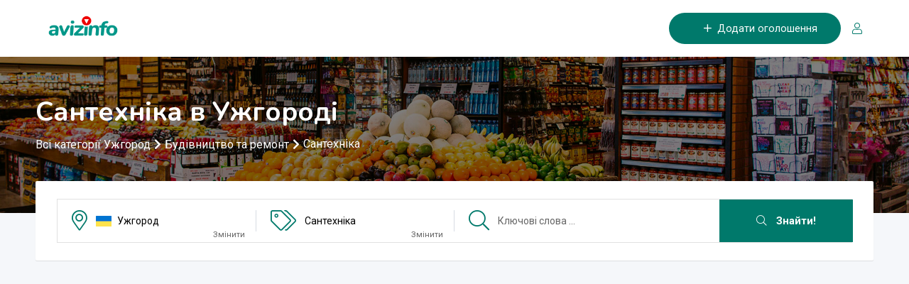

--- FILE ---
content_type: text/html; charset=UTF-8
request_url: https://uzhgorod.avizinfo.com.ua/ru-i-offer-i-category-i-santehnika-i-id-i-1484938-i-plastikovyj-septik-dlja-kanalizatsii-uzhgorod-rahov.html
body_size: 16624
content:
<!DOCTYPE html>
<html lang="uk">
<head>
<title> Пластиковый септик для канализации Ужгород Рахов в Ужгороді,  продам,  куплю,  сантехніка в Ужгороді - 1484938,  uzhgorod.avizinfo.com.ua</title>
<meta name="title" content=" Пластиковый септик для канализации Ужгород Рахов в Ужгороді,  продам,  куплю,  сантехніка в Ужгороді - 1484938,  uzhgorod.avizinfo.com.ua" />
<meta name="description" content="Септик для монтажа в грунт на 1500л, 2000л, 3000л. На торцах септика установлены два патрубка диаметром 110мм для подключения канализационных труб. Септик комплектуется ... , продам, куплю, сантехніка в Ужгороді - 1484938, uzhgorod.avizinfo.com.ua"/>
<meta name="keywords" content="оголошення, <ro>anunţ</ro><ru>бесплатно</ru>, продам, продаж, купити, сантехніка, ужгород"/>
<meta name="publisher" content="ABTSolutions.net"/>
<meta name="author" content="ABTSolutions.net"/>
<meta name="copyright" content="AvizInfo.com.ua" />
<meta name="Classification" content="General" />
<meta name="rating" content="General" />
<meta name="distribution" content="Global" />
<meta name="robots" content="all" />
<meta name="revisit-after" content="10 days" />
<meta name="Cache-Control" content="no-cache, must-revalidate"/>
<meta http-equiv="Content-Type" content="text/html; charset=utf-8" />
<meta name="viewport" content="width=device-width, initial-scale=1.0, maximum-scale=1.0, user-scalable=no" />
    <meta property="og:url"                content="https://uzhgorod.avizinfo.com.ua/ru-i-offer-i-category-i-santehnika-i-id-i-1484938-i-plastikovyj-septik-dlja-kanalizatsii-uzhgorod-rahov.html" />
    <meta property="og:type"               content="article" />
    <meta property="og:title"              content=" Пластиковый септик для канализации Ужгород Рахов  в Ужгороді" />
    <meta property="og:description"        content="Септик для монтажа в грунт  на 1500л, 2000л, 3000л. На торцах септика установлены два патрубка диаметром 110мм для подключения канализационных труб. Септик комплектуется корзиной для фильтрующего материала и люком. Доставка  по Украине." />
    <meta property="og:image"              content="https://uzhgorod.avizinfo.com.ua/content/c/800-600-1/files/ukraine/201609/f_uzne_l4kmja_20160409194621.jpg" />                    <link rel="shortcut icon" type="image/x-icon" href="https://uzhgorod.avizinfo.com.ua/favicon.ico" />


    <link type="text/css" href="/assets/css/styles05.pure.css" rel="stylesheet">
    <link type="text/css" href="/assets/css/app-v10/style.min.css" rel="stylesheet">
    

<script type="text/javascript">
    var GLOBALS={};
    GLOBALS.rooturl = "https://uzhgorod.avizinfo.com.ua/";
    GLOBALS.url = "https://uzhgorod.avizinfo.com.ua/ru-i-";
    GLOBALS.urlfiles = "https://uzhgorod.avizinfo.com.ua/content/";
    GLOBALS.domain = "avizinfo.com.ua";
        GLOBALS.assets = "/assets/";
    GLOBALS.dependencies = "/assets/dependencies/";
    GLOBALS.media = "/assets/media/";
    GLOBALS.pagelang='uk';
    //GLOBALS.lang='uk';
    GLOBALS.lang='ru';
    GLOBALS.ClientType='front';
    GLOBALS.DTR='_11_';
    GLOBALS.LDTR='-i-';
    //GLOBALS.loader='uk';
    GLOBALS.loader=GLOBALS.lang;
    GLOBALS.ServerDateTime = new Date('2026-01-20 06:05:17').getTime();
    GLOBALS.SiteGoogleReCaptchaKeyV3 = '6Le-OvgUAAAAAIRPE7UmwXZzRBmpH86UU0yR--QK';
    GLOBALS.boxListener = [];
    GLOBALS.isMobile = false;
    if(/(android|bb\d+|meego).+mobile|avantgo|bada\/|blackberry|blazer|compal|elaine|fennec|hiptop|iemobile|ip(hone|od)|ipad|iris|kindle|Android|Silk|lge |maemo|midp|mmp|netfront|opera m(ob|in)i|palm( os)?|phone|p(ixi|re)\/|plucker|pocket|psp|series(4|6)0|symbian|treo|up\.(browser|link)|vodafone|wap|windows (ce|phone)|xda|xiino/i.test(navigator.userAgent)
        || /1207|6310|6590|3gso|4thp|50[1-6]i|770s|802s|a wa|abac|ac(er|oo|s\-)|ai(ko|rn)|al(av|ca|co)|amoi|an(ex|ny|yw)|aptu|ar(ch|go)|as(te|us)|attw|au(di|\-m|r |s )|avan|be(ck|ll|nq)|bi(lb|rd)|bl(ac|az)|br(e|v)w|bumb|bw\-(n|u)|c55\/|capi|ccwa|cdm\-|cell|chtm|cldc|cmd\-|co(mp|nd)|craw|da(it|ll|ng)|dbte|dc\-s|devi|dica|dmob|do(c|p)o|ds(12|\-d)|el(49|ai)|em(l2|ul)|er(ic|k0)|esl8|ez([4-7]0|os|wa|ze)|fetc|fly(\-|_)|g1 u|g560|gene|gf\-5|g\-mo|go(\.w|od)|gr(ad|un)|haie|hcit|hd\-(m|p|t)|hei\-|hi(pt|ta)|hp( i|ip)|hs\-c|ht(c(\-| |_|a|g|p|s|t)|tp)|hu(aw|tc)|i\-(20|go|ma)|i230|iac( |\-|\/)|ibro|idea|ig01|ikom|im1k|inno|ipaq|iris|ja(t|v)a|jbro|jemu|jigs|kddi|keji|kgt( |\/)|klon|kpt |kwc\-|kyo(c|k)|le(no|xi)|lg( g|\/(k|l|u)|50|54|\-[a-w])|libw|lynx|m1\-w|m3ga|m50\/|ma(te|ui|xo)|mc(01|21|ca)|m\-cr|me(rc|ri)|mi(o8|oa|ts)|mmef|mo(01|02|bi|de|do|t(\-| |o|v)|zz)|mt(50|p1|v )|mwbp|mywa|n10[0-2]|n20[2-3]|n30(0|2)|n50(0|2|5)|n7(0(0|1)|10)|ne((c|m)\-|on|tf|wf|wg|wt)|nok(6|i)|nzph|o2im|op(ti|wv)|oran|owg1|p800|pan(a|d|t)|pdxg|pg(13|\-([1-8]|c))|phil|pire|pl(ay|uc)|pn\-2|po(ck|rt|se)|prox|psio|pt\-g|qa\-a|qc(07|12|21|32|60|\-[2-7]|i\-)|qtek|r380|r600|raks|rim9|ro(ve|zo)|s55\/|sa(ge|ma|mm|ms|ny|va)|sc(01|h\-|oo|p\-)|sdk\/|se(c(\-|0|1)|47|mc|nd|ri)|sgh\-|shar|sie(\-|m)|sk\-0|sl(45|id)|sm(al|ar|b3|it|t5)|so(ft|ny)|sp(01|h\-|v\-|v )|sy(01|mb)|t2(18|50)|t6(00|10|18)|ta(gt|lk)|tcl\-|tdg\-|tel(i|m)|tim\-|t\-mo|to(pl|sh)|ts(70|m\-|m3|m5)|tx\-9|up(\.b|g1|si)|utst|v400|v750|veri|vi(rg|te)|vk(40|5[0-3]|\-v)|vm40|voda|vulc|vx(52|53|60|61|70|80|81|83|85|98)|w3c(\-| )|webc|whit|wi(g |nc|nw)|wmlb|wonu|x700|yas\-|your|zeto|zte\-/i.test(navigator.userAgent.substr(0,4))) {
        GLOBALS.isMobile = true;
    }
</script>
</head> 
<body class="sticky-header"><a href="#wrapper" data-type="section-switch" class="scrollup"><i class="fal fa-angle-double-up"></i></a>
<div id="wrapper" class="wrapper">
    <header class="header">
        <div id="header-menu" class="header-menu menu-layout2">
            <div class="container">
                <nav class="navbar navbar-expand-lg navbar-light">
    
                    <button class="navbar-toggler" type="button" data-toggle="collapse" data-target="#navbarSupportedContent" aria-controls="navbarSupportedContent" aria-expanded="false" aria-label="Toggle navigation"><i class="fal fa-bars fa-1x"></i></button>
                    
                    <a class="brand" href="https://www.avizinfo.com.ua" title=" Пластиковый септик для канализации Ужгород Рахов в Ужгороді, продам, куплю, сантехніка в Ужгороді - 1484938, uzhgorod.avizinfo.com.ua"><img src="/assets/media/logo6.png" alt="AvizInfo.com.ua" class="img-fluid"></a>
                    
                    <button onclick="window.location.href='https://uzhgorod.avizinfo.com.ua/ru-i-add.html'" class="navbar-toggler" data-toggle="collapse" data-target="" aria-controls="" aria-expanded="false"><i class="fal fa-plus fa-1x"></i></button>
                    
                    
                    <div class="collapse navbar-collapse" id="navbarSupportedContent">
                        <ul class="navbar-nav ml-auto">
                                                        <li class="nav-item ai-addad-btn">
                                <a href="https://uzhgorod.avizinfo.com.ua/ru-i-add.html" class="item-btn"><i class="fal fa-plus mr-2"></i><span>Додати оголошення</span></a>
                            </li>
                            <span id="favnavbox" class="d-flex justify-content-start flex-nowrap">
                                
                            </span>
                            <span id="usernavbox" class="d-flex justify-content-start flex-nowrap">
                            
 

    <li class="nav-item ai-userarea-btn">
                    <a class="" href="javascript:void(0)" onclick="showModalBox({box:'session.login',modalTitle:'Авторизація'})" class="color-primary" data-balloon-pos="down" aria-label="Вхід/Реєстрація"><i class="fal fa-user"></i><span class="ml-1">Login</span></a>
            </li>
                            </span>
                        </ul>
                    </div>
                </nav>
            </div>
                    </div>
    </header>
    <main>
            <section class="inner-page-banner" data-bg-image="/assets/media/home.jpg" >
        <div class="container">
                            <div class="row">
                    <div class="col-12">
                        <div class="breadcrumbs-area">
                            <h2 class="h1">Сантехніка в Ужгороді</h2>                            <ul id="breadcrumb">
<li><a href="https://uzhgorod.avizinfo.com.ua/" title="Всі категорії">Всі категорії Ужгород</a></li><li><a href="https://uzhgorod.avizinfo.com.ua/ru-i-ads-i-category-i-stroitelistvo-remont.html" title="Будівництво та ремонт">Будівництво та ремонт</a></li><li><a href="https://uzhgorod.avizinfo.com.ua/ru-i-ads-i-category-i-santehnika.html" title="Сантехніка">Сантехніка</a></li>	
</ul>                        </div>
                    </div>
                </div>
                    </div>
    </section>
        <section class="bg-accent">
        <div class="container">
            <div class="search-box-wrap-layout3">
                <div class="search-box-layout1">
    <form name="SearchForm" id="SearchForm" method="post">
        <input type="hidden" name="SID" value="searchResult">
        <input type="hidden" name="actionMode" value="search">
        <div class="row no-gutters">
            <div class="col-lg-3 col-sm-6 col-6 form-group">
                <div class="input-search-btn search-location" data-toggle="modal" data-target="#modal-location">
                    <i class="fal fa-2x fa-map-marker-alt"></i>
                                            <div class="ai-country-flag mr-2">
                            <img src="/assets/media/images/ukrainesm.png" alt="Украина">
                        </div><label class="strong">Ужгород</label> <span class="mr-3">Змінити</span>
                                        
                </div>
            </div>
            <div class="col-lg-3 col-sm-6 col-6 form-group">
                <div class="input-search-btn search-category" data-toggle="modal" data-target="#modal-category">
                    <i class="fal fa-2x fa-tags"></i>
                                            <label class="strong">Сантехніка</label> <span class="mr-3">Змінити</span>
                                    </div>
            </div>
            <div class="col-lg-4 col-sm-8 col-8 form-group">
                <div class="input-search-btn search-keyword">
                    <i class="fal fa-2x fa-search"></i>
                    <label class="ai-hidden">Ключові слова</label>
                    <input type="text" class="form-control " placeholder="Ключові слова ..." name="searchWord" value="" ai-req>
                </div>
            </div>
            <div class="col-lg-2 col-sm-4 col-4 form-group">
                <button type="button" class="submit-btn btn btn-default" onclick="doSearch()"><i class="fal fa-search"></i> Знайти!</button>
            </div>
        </div>
    </form>
</div>
            </div>
        </div>
    </section>
        <div class="container my-3">
                                <!--noindex--><script async src="//pagead2.googlesyndication.com/pagead/js/adsbygoogle.js"></script>
<!-- avizinfo.com.ua - header mobile -->
<ins class="adsbygoogle"
     style="display:block"
     data-ad-client="ca-pub-8732363511603778"
     data-ad-slot="3669050899"
     data-ad-format="auto"></ins>
<script>
(adsbygoogle = window.adsbygoogle || []).push({});
</script><!--/noindex-->
                        </div>
    <section class="single-product-wrap-layout1 section-padding-equal-70 bg-accent">
    <div class="container">
        <div class="ai-ad-top-banner d-flex justify-content-center"></div>
        <div class="row ai-ad-box">
            <div class="col-xl-9 col-lg-8">
                <div class="single-product-box-layout1">
                    <div class="product-info light-shadow-bg">
                        <div class="product-content light-box-content ad-col1">
                            
                            <div class="ad-header">
                                                                                                                                <h1 class="h2" id="aiAdTitle">Пластиковый септик для канализации Ужгород Рахов  в Ужгороді</h1>
                                <div class="ai-ad-meta single-entry-meta">
                                    <ul>
                                        <li><i class="fal fa-clock"></i> <span>24.05.2025, 17:03</span></li>
                                        <li><i class="fal fa-map-marker-alt"></i> <span><a href="https://www.avizinfo.com.ua" title="Оголошення - Украина">Україна</a>, <a href="https://uzhgorod.avizinfo.com.ua/" title="Оголошення - Ужгород">Ужгород</a></span></li>
                                        <li><i class="fal fa-eye"></i><ru>Просмотров</ru>: 138</li>                                    </ul>
                                </div>
                            </div>
                            
                            <div class="item-img-gallery">
                                <div class="ai-ad-price ribbon">
                                    <span class="ribbon3 red">
                                                                            19 700 грн.                                                                        </span>
                                </div>
                                                                    <div class="ad-gallery-box p-0">
                                                                                                                                                                                    <div class="swiper-container">
                                                    <div class="swiper-slide">
                                                        <a class="ai-fancy" data-src="https://uzhgorod.avizinfo.com.ua/content/c/1-1-1/files/ukraine/201609/f_uzne_l4kmja_20160409194621.jpg.webp" title="Пластиковый септик для канализации Ужгород Рахов ">
                                                            <picture>
                                                                <source class="swiper-lazy" data-srcset="https://uzhgorod.avizinfo.com.ua/content/c/1-1-1/files/ukraine/201609/f_uzne_l4kmja_20160409194621.jpg.webp" type="image/webp" alt="Пластиковый септик для канализации Ужгород Рахов  - <ro>Изображение</ro><ru>Изображение</ru> #1, <ru>Объявление</ru> #1484938">
                                                                <source class="swiper-lazy" data-srcset="https://uzhgorod.avizinfo.com.ua/content/c/1-1-1/files/ukraine/201609/f_uzne_l4kmja_20160409194621.jpg" type="image/jpg" alt="Пластиковый септик для канализации Ужгород Рахов  - <ro>Изображение</ro><ru>Изображение</ru> #1, <ru>Объявление</ru> #1484938">
                                                                <img class="swiper-lazy" data-src="https://uzhgorod.avizinfo.com.ua/content/c/1-1-1/files/ukraine/201609/f_uzne_l4kmja_20160409194621.jpg.webp" src="https://uzhgorod.avizinfo.com.ua/content/c/300-300-1/files/ukraine/201609/f_uzne_l4kmja_20160409194621.jpg.webp" border="0" hspace="1" vspace="1" alt="Пластиковый септик для канализации Ужгород Рахов  - <ro>Изображение</ro><ru>Изображение</ru> #1, <ru>Объявление</ru> #1484938"/>
                                                            </picture>
                                                        </a>
                                                    </div>
                                                </div>
                                                                                                                                                                    </div>
                                                            </div>
                            <div class="offeradsdetails my-5">                        <!--noindex--><!--noindex--><div class="adcodedetails"><script async src="https://pagead2.googlesyndication.com/pagead/js/adsbygoogle.js"></script>
<ins class="adsbygoogle"
     style="display:block; text-align:center;"
     data-ad-layout="in-article"
     data-ad-format="fluid"
     data-ad-client="ca-pub-8732363511603778"
     data-ad-slot="9175434322"></ins>
<script>
     (adsbygoogle = window.adsbygoogle || []).push({});
</script></div><!--/noindex--><!--/noindex-->
                    </div>
                            <div class="item-details">
                                <p>
                                    Септик для монтажа в грунт  на 1500л,  2000л,  3000л. На торцах септика установлены два патрубка диаметром 110мм для подключения канализационных труб. Септик комплектуется корзиной для фильтрующего материала и люком. Доставка  по Украине.                                </p>
                            </div>
                            <div class="ad-content">
                                                                <div class="ad-text mt-2 p-2">
                                                                            <div class="row">
                                            <div class="col-sm-3 col-5">Тип оголошення:</div>
                                            <div class="col-sm-9 col-7">Продам, продаж, продаю</div>
                                        </div>
                                                                                                            <div class="row">
                                        <div class="col-sm-3 col-5">Торг:</div>
                                        <div class="col-sm-9 col-7">--</div>
                                    </div>
                                </div>
                                                                    <div class="ad-text mt-2 p-2">
                                        <h4>Інформація про компанію, яка розмістила оголошення:</h4>
                                        <div class="ai-company-info"><ru>Наша компания реализует септики  1500л,  2000л,  2500,  3000л. Так  же комплектующие к ним: дренажные тоннели,  дренажные блоки. надставки на септики,  колодци распредилительные,  геотекстиль,  вентиляционный грибок и т . д.  Емкости от 100 – 20000 тыс. л ,  для хранения и транспортировки любых пищевых продуктов,  в том числе чистой питьевой воды;  для хранения большинства химических продуктов;   Емкости сварные от 100 000 тыс. л. - 200 000 тыс . л. (любой сложности) из полиэтилена (РЕ),  полипропилена (РР),  поливинилхлорида (PVC),  поливинилденфторида (PVDF);   Емкости полиэтиленовые (пластиковые) для закапывания в грунт;   Емкости для транспортировки;  Емкости для обработки полей (опрыскиватели,  КАС,  агроемкости),  Автономная канализация «Оазис»;  Системы биологической очистки PICOBELL  (GRAF Германия);  Септики для канализации;  Сепараторы жира (жироуловитель);  Сепаратор нефтепродуктов (нефтеуловители);  Песколовка;  Чаши для пластиковых бассейнов;  Чаши для декоративных  прудов;    Бассейны для разведения рыбы;  Колодцы полиэтиленовые канализационные,  насосные,  распределительные и  телекоммуникационные;    Туалетные мобильные кабины (биотуалет),  торфяные туалеты,  душевые кабины;  Баки для летнего душа;   Блоки дорожные водоналивные;   Воздуховоды из пластика. Пластиковая промышленная вентиляция;  Кессоны для скважин;  Гальванические линии и ванны из полипропилена;   Футеровка емкостей - облицовка и гидроизоляция;   Выполняем различные специальные заказы по изготовлению емкостного оборудования на взаимовыгодных условиях многочисленным корпоративным заказчикам. Пластиковые резервуары (бочки) пригодны для хранения любых пищевых и не пищевых продуктов. Все предлагаемые емкости Вы можете купить бак для питьевой,  пластиковые бочки,  резервуары для воды,  баки накопительные. Все полиэтиленовые изделия изготавливаются из высококачественного сырья на современном Европейском оборудовании,  имеют гигиеническое заключение. Так же бак для летнего душа черного цвета (емкость под летний душ),  септик пластиковый для канализации в загородном доме,  септик выгребной,  выгребная яма,   резервуары для транспортировки воды,  жидких удобрений КАС,  кислот,  спиртов,  масл,  ядохимикатов и многого другого,  а так же оборудования для очистки жиросодержащих и нефтесодержащих сточных вод: сепаратор жира промышленный и под мойку (для кафе,  ресторана,  бара) и нефтеуловители,   пластиковый бассейн из полипропилена и декоративый пруд из полиэтилена,  изготовление чаш на заказ,  гидроизоляционные покрытия железобетонных ванн и очистных сооружений,  пластиковые погреба.</ru></div>
                                    </div>
                                                                                            </div>
                        </div>
                    </div>
    
                                        
                    <div class="product-info light-shadow-bg ad-col1">
                        <div class="row">
                            <div class="col-md text-center">
                                <div class="my-2">                        <!--noindex--><!--noindex--><div class="adcodedetails"><script type="text/javascript"><!--
google_ad_client = "ca-pub-8732363511603778";
/* avizinfo.com.ua - image */
google_ad_slot = "5309606108";
google_ad_width = 336;
google_ad_height = 280;
//-->
</script>
<script type="text/javascript"
src="https://pagead2.googlesyndication.com/pagead/show_ads.js">
</script></div><!--/noindex--><!--/noindex-->
                    </div>
                            </div>
                            <div class="col-md text-center">
                                <div class="my-2">                        <!--noindex--><!--noindex--><div class="adcodedetails"><script type="text/javascript"><!--
google_ad_client = "ca-pub-8732363511603778";
/* avizinfo.com.ua - image */
google_ad_slot = "5309606108";
google_ad_width = 336;
google_ad_height = 280;
//-->
</script>
<script type="text/javascript"
src="https://pagead2.googlesyndication.com/pagead/show_ads.js">
</script></div><!--/noindex--><!--/noindex-->
                    </div>
                            </div>
                        </div>
                    </div>

                                        <div class="product-info light-shadow-bg ad-col1">
                        <div class="pb-2">
                            <h3>Дії з оголошенням #1484938</h3>
                            <h4>Поділіться з друзями і знайомими</h4>
                            <div>
                                <div>
                                                                        <div data-action="shares" class="my-2"></div>
                                </div>
                                <p>Поділіться оголошенням <strong>Пластиковый септик для канализации Ужгород Рахов </strong> з друзями, знайомими, потенційними клієнтами, використовуйте для цього соціальні мережі, месенджери. Це додасть оголошенню популярності і ефект багаторазово підвищиться.</p>
                            </div>
                            <h4>Збережіть або повідомте про порушення</h4>
                            <div class="d-flex justify-content-around align-items-center flex-wrap mb-4">
                                <div class="inline-item d-flex flex-nowrap py-2">    <a class="ai-add-favorite" data-id="1484938" href="javascript:void(0)" onclick="addToFavorites({id:'1484938',title:'Пластиковый септик для канализации Ужгород Рахов  в Ужгороді', url:'https://uzhgorod.avizinfo.com.ua/ru-i-offer-i-category-i-santehnika-i-id-i-1484938-i-plastikovyj-septik-dlja-kanalizatsii-uzhgorod-rahov.html'})"><i class="fal fa-heart mr-1"></i><span>Додати в обране</span></a>
</div>
                                <div class="inline-item d-flex flex-nowrap py-2">
                                                                        <a href="https://uzhgorod.avizinfo.com.ua/ru-i-offer-i-category-i-santehnika-i-id-i-1484938-i-windowMode-i-tcpdfV2-i-printMode-i-P-i-plastikovyj-septik-dlja-kanalizatsii-uzhgorod-rahov.html" target="_blank"><i class="fal fa-print mr-1"></i>Роздрукувати</a>
                                </div>
                                <div class="inline-item d-flex flex-nowrap py-2"><a href="javascript:void(0)" onclick="showModalBox({box:'mail.sendComplaintFormHS',modalTitle:'Відправлення повідомлення про порушення',data:{CreatorID:'1484938',CreatorCode: 'resourceoffer',PageURL: window.location.href}})"><i class="fal fa-exclamation-triangle mr-1"></i>Повідомити про порушення</a></div>
                            </div>
                                                    </div>
                    </div>
                                    </div>
            </div>
            <div class="col-xl-3 col-lg-4 sidebar-break-md sidebar-widget-area">
                                <div class="widget-lg widget-author-info widget-light-bg ad-col2">
                    <h3 class="widget-border-title" id="aiAdCreatorName">Зубенко Юлия</h3>
                    <div class="author-content">
                                                <div class="author-meta">
                            <ul>
                                <li class="d-flex justify-content-start align-items-center"><i class="fal fa-clock mr-0"></i> <span class="ml-3">На сайті з: 08.07.2013</span></li>
                                <li class="d-flex justify-content-start align-items-center"><i class="fal fa-user-clock mr-0"></i> <span class="ml-3">Активність: 24.05.2025</span></span></li>
                                                                                                                                                                                            </ul>
                        </div>
                                                <div class="phone-number classima-phone-reveal not-revealed" data-user="11365480442013070816054350j111" data-field="UserPhone">
                            <div class="number"><i class="fas fa-phone"></i><span id="AdUserPhone" class="phone">+ XXXXXXXXX</span><span class="loader ml-4"></span></div>
                            <div class="item-text">Показати телефон продавця</div>
                        </div>
                                                                        <div class="author-mail"><a href="javascript:void(0)" class="mail-btn btn btn-default"onclick="showModalBox({box:'core.editComments',modalTitle:'<ru>Отправка сообщения</ru>',data:{CreatorID:'1484938',CreatorCode: 'resourceoffer',CommentTypes:'ResourceOffer.CommentsTypes',OfferUserID:'11365480442013070816054350j111'}})"><i class="fal fa-envelope"></i>Надіслати повідомлення</a></div>
                    </div>
                </div>
                                <div class="widget-lg widget-safty-tip widget-light-bg ad-col2">
                    <h3 class="widget-border-title">Поради з безпеки</h3>
                    <div class="safty-tip-content">
                        <ru><ul>
<li>Познайомтеся з продавцем в публічному місці</li>
<li>Перевірте товар перед покупкою</li>
<li>Сплачуйте лише після того як переконаєтеся, що товар відповідає опису і вашим вимогам</li>
<li> Бажано провести операцію при свідках</li>
</ul></ru>                    </div>
                </div>
                                                                <div class="widget-lg widget-light-bg ad-col2">
                    <h3 class="widget-border-title">Інші оголошення від<br>Зубенко Юлия</h3>
                                        <div class="swiper-container ai-userpage-carousel">
                        <div class="swiper-wrapper">
                                                                <div class="swiper-slide">
                                        <div class="product-grid-view">
                                            <div class="grid-view-layout2">
                                                <div class="product-box-layout1 ">
                                                    <div class="ad-featured ribbon sm"></div>
                                                    <div class="item-price font-weight-bold ribbon3 green sm">
                                                                                                                    28 800 грн.                                                                                                            </div>
                                                    <div class="item-img">
                                                        <div class="swiper-lazy-preloader"></div>
                                                        <a data-href="https://kharkov.avizinfo.com.ua/ru-i-offer-i-category-i-santehnika-i-id-i-1633649-i-septik-dlja-kanalizatsii-2000-litrov-harikov.html" title="Септик для канализации 2000 литров Харьков">
                                                            <picture>
                                        <source class="swiper-lazy" data-srcset="https://uzhgorod.avizinfo.com.ua/content/c/300-300-1/files/ukraine/201809/f_2000_20182609180451.jpg.webp" type="image/webp" alt="Септик для канализации 2000 литров Харьков">
                                        <source class="swiper-lazy" data-srcset="https://uzhgorod.avizinfo.com.ua/content/c/300-300-1/files/ukraine/201809/f_2000_20182609180451.jpg" type="image/jpg" alt="Септик для канализации 2000 литров Харьков">
                                        <img class="swiper-lazy" data-src="https://uzhgorod.avizinfo.com.ua/content/c/300-300-1/files/ukraine/201809/f_2000_20182609180451.jpg.webp" src="https://uzhgorod.avizinfo.com.ua/content/c/30-30-2/files/ukraine/201809/f_2000_20182609180451.jpg.webp" alt="Септик для канализации 2000 литров Харьков">
                                    </picture>
                                                                                            </a>
                                                    </div>
                                                    <div class="item-content">
                                                        <div class="d-flex flex-column justify-content-between">
                                                            <div class="flex-grow-1 d-flex align-items-center justify-content-start">
                                                                <h3 class="item-title"><a data-href="https://kharkov.avizinfo.com.ua/ru-i-offer-i-category-i-santehnika-i-id-i-1633649-i-septik-dlja-kanalizatsii-2000-litrov-harikov.html" title="Септик для канализации 2000 литров Харьков">Септик для канализации 2000 литров Харьков</a></h3>
                                                            </div>
                                                            <ul class="entry-meta mt-0">
                                                                <li><i class="fal fa-clock"></i> <span>24.05.2025, 17:04</span></li>
                                                                                                                            </ul>
                                                        </div>
                                                    </div>
                                                </div>
                                            </div>
                                        </div>
                                    </div>
                                                                    <div class="swiper-slide">
                                        <div class="product-grid-view">
                                            <div class="grid-view-layout2">
                                                <div class="product-box-layout1 ">
                                                    <div class="ad-featured ribbon sm"></div>
                                                    <div class="item-price font-weight-bold ribbon3 green sm">
                                                                                                                    14 799 грн.                                                                                                            </div>
                                                    <div class="item-img">
                                                        <div class="swiper-lazy-preloader"></div>
                                                        <a data-href="https://kiev.avizinfo.com.ua/ru-i-offer-i-category-i-otoplenie-i-id-i-1497550-i-bulerijany-drovjanye-vezuvij-vesuvi.html" title="Булерьяны дровяные Везувий Vesuvi">
                                                            <picture>
                                        <source class="swiper-lazy" data-srcset="https://uzhgorod.avizinfo.com.ua/content/c/300-300-1/files/ukraine/202211/AvizInfo_vesuvi_klassik__20222811183030.png.webp" type="image/webp" alt="Булерьяны дровяные Везувий Vesuvi">
                                        <source class="swiper-lazy" data-srcset="https://uzhgorod.avizinfo.com.ua/content/c/300-300-1/files/ukraine/202211/AvizInfo_vesuvi_klassik__20222811183030.png" type="image/jpg" alt="Булерьяны дровяные Везувий Vesuvi">
                                        <img class="swiper-lazy" data-src="https://uzhgorod.avizinfo.com.ua/content/c/300-300-1/files/ukraine/202211/AvizInfo_vesuvi_klassik__20222811183030.png.webp" src="https://uzhgorod.avizinfo.com.ua/content/c/30-30-2/files/ukraine/202211/AvizInfo_vesuvi_klassik__20222811183030.png.webp" alt="Булерьяны дровяные Везувий Vesuvi">
                                    </picture>
                                                                                            </a>
                                                    </div>
                                                    <div class="item-content">
                                                        <div class="d-flex flex-column justify-content-between">
                                                            <div class="flex-grow-1 d-flex align-items-center justify-content-start">
                                                                <h3 class="item-title"><a data-href="https://kiev.avizinfo.com.ua/ru-i-offer-i-category-i-otoplenie-i-id-i-1497550-i-bulerijany-drovjanye-vezuvij-vesuvi.html" title="Булерьяны дровяные Везувий Vesuvi">Булерьяны дровяные Везувий Vesuvi</a></h3>
                                                            </div>
                                                            <ul class="entry-meta mt-0">
                                                                <li><i class="fal fa-clock"></i> <span>24.05.2025, 17:04</span></li>
                                                                                                                            </ul>
                                                        </div>
                                                    </div>
                                                </div>
                                            </div>
                                        </div>
                                    </div>
                                                                    <div class="swiper-slide">
                                        <div class="product-grid-view">
                                            <div class="grid-view-layout2">
                                                <div class="product-box-layout1 ">
                                                    <div class="ad-featured ribbon sm"></div>
                                                    <div class="item-price font-weight-bold ribbon3 green sm">
                                                                                                                    28 800 грн.                                                                                                            </div>
                                                    <div class="item-img">
                                                        <div class="swiper-lazy-preloader"></div>
                                                        <a data-href="https://ternopol.avizinfo.com.ua/ru-i-offer-i-category-i-santehnika-i-id-i-1484917-i-septik-dlja-kanalizatsii-2000-litrov-ternopoli-shumsk.html" title="Септик для канализации 2000 литров Тернополь Шумск">
                                                            <picture>
                                        <source class="swiper-lazy" data-srcset="https://uzhgorod.avizinfo.com.ua/content/c/300-300-1/files/ukraine/201609/f_septik_2000_20160409174051.jpg.webp" type="image/webp" alt="Септик для канализации 2000 литров Тернополь Шумск">
                                        <source class="swiper-lazy" data-srcset="https://uzhgorod.avizinfo.com.ua/content/c/300-300-1/files/ukraine/201609/f_septik_2000_20160409174051.jpg" type="image/jpg" alt="Септик для канализации 2000 литров Тернополь Шумск">
                                        <img class="swiper-lazy" data-src="https://uzhgorod.avizinfo.com.ua/content/c/300-300-1/files/ukraine/201609/f_septik_2000_20160409174051.jpg.webp" src="https://uzhgorod.avizinfo.com.ua/content/c/30-30-2/files/ukraine/201609/f_septik_2000_20160409174051.jpg.webp" alt="Септик для канализации 2000 литров Тернополь Шумск">
                                    </picture>
                                                                                            </a>
                                                    </div>
                                                    <div class="item-content">
                                                        <div class="d-flex flex-column justify-content-between">
                                                            <div class="flex-grow-1 d-flex align-items-center justify-content-start">
                                                                <h3 class="item-title"><a data-href="https://ternopol.avizinfo.com.ua/ru-i-offer-i-category-i-santehnika-i-id-i-1484917-i-septik-dlja-kanalizatsii-2000-litrov-ternopoli-shumsk.html" title="Септик для канализации 2000 литров Тернополь Шумск">Септик для канализации 2000 литров Тернополь Шумск</a></h3>
                                                            </div>
                                                            <ul class="entry-meta mt-0">
                                                                <li><i class="fal fa-clock"></i> <span>24.05.2025, 17:04</span></li>
                                                                                                                            </ul>
                                                        </div>
                                                    </div>
                                                </div>
                                            </div>
                                        </div>
                                    </div>
                                                                    <div class="swiper-slide">
                                        <div class="product-grid-view">
                                            <div class="grid-view-layout2">
                                                <div class="product-box-layout1 ">
                                                    <div class="ad-featured ribbon sm"></div>
                                                    <div class="item-price font-weight-bold ribbon3 green sm">
                                                                                                                    19 700 грн.                                                                                                            </div>
                                                    <div class="item-img">
                                                        <div class="swiper-lazy-preloader"></div>
                                                        <a data-href="https://ternopol.avizinfo.com.ua/ru-i-offer-i-category-i-santehnika-i-id-i-1320941-i-septik-pod-kanalizatsiju-pochaev-kremenets.html" title="Септик под канализацию Почаев Кременец">
                                                            <picture>
                                        <source class="swiper-lazy" data-srcset="https://uzhgorod.avizinfo.com.ua/content/c/300-300-1/files/ukraine/201510/f_hqzuqkctz-g_20150510145749.jpg.webp" type="image/webp" alt="Септик под канализацию Почаев Кременец">
                                        <source class="swiper-lazy" data-srcset="https://uzhgorod.avizinfo.com.ua/content/c/300-300-1/files/ukraine/201510/f_hqzuqkctz-g_20150510145749.jpg" type="image/jpg" alt="Септик под канализацию Почаев Кременец">
                                        <img class="swiper-lazy" data-src="https://uzhgorod.avizinfo.com.ua/content/c/300-300-1/files/ukraine/201510/f_hqzuqkctz-g_20150510145749.jpg.webp" src="https://uzhgorod.avizinfo.com.ua/content/c/30-30-2/files/ukraine/201510/f_hqzuqkctz-g_20150510145749.jpg.webp" alt="Септик под канализацию Почаев Кременец">
                                    </picture>
                                                                                            </a>
                                                    </div>
                                                    <div class="item-content">
                                                        <div class="d-flex flex-column justify-content-between">
                                                            <div class="flex-grow-1 d-flex align-items-center justify-content-start">
                                                                <h3 class="item-title"><a data-href="https://ternopol.avizinfo.com.ua/ru-i-offer-i-category-i-santehnika-i-id-i-1320941-i-septik-pod-kanalizatsiju-pochaev-kremenets.html" title="Септик под канализацию Почаев Кременец">Септик под канализацию Почаев Кременец</a></h3>
                                                            </div>
                                                            <ul class="entry-meta mt-0">
                                                                <li><i class="fal fa-clock"></i> <span>24.05.2025, 17:04</span></li>
                                                                                                                            </ul>
                                                        </div>
                                                    </div>
                                                </div>
                                            </div>
                                        </div>
                                    </div>
                                                                    <div class="swiper-slide">
                                        <div class="product-grid-view">
                                            <div class="grid-view-layout2">
                                                <div class="product-box-layout1 ">
                                                    <div class="ad-featured ribbon sm"></div>
                                                    <div class="item-price font-weight-bold ribbon3 green sm">
                                                                                                                    1 100 грн.                                                                                                            </div>
                                                    <div class="item-img">
                                                        <div class="swiper-lazy-preloader"></div>
                                                        <a data-href="https://kiev.avizinfo.com.ua/ru-i-offer-i-category-i-santehnika-i-id-i-1204821-i-bochki-dlja-dizelinogo-topliva.html" title="Бочки для дизельного топлива">
                                                            <picture>
                                        <source class="swiper-lazy" data-srcset="https://uzhgorod.avizinfo.com.ua/content/c/300-300-1/files/ukraine/201501/f_menu1_20151601213130.png.webp" type="image/webp" alt="Бочки для дизельного топлива">
                                        <source class="swiper-lazy" data-srcset="https://uzhgorod.avizinfo.com.ua/content/c/300-300-1/files/ukraine/201501/f_menu1_20151601213130.png" type="image/jpg" alt="Бочки для дизельного топлива">
                                        <img class="swiper-lazy" data-src="https://uzhgorod.avizinfo.com.ua/content/c/300-300-1/files/ukraine/201501/f_menu1_20151601213130.png.webp" src="https://uzhgorod.avizinfo.com.ua/content/c/30-30-2/files/ukraine/201501/f_menu1_20151601213130.png.webp" alt="Бочки для дизельного топлива">
                                    </picture>
                                                                                            </a>
                                                    </div>
                                                    <div class="item-content">
                                                        <div class="d-flex flex-column justify-content-between">
                                                            <div class="flex-grow-1 d-flex align-items-center justify-content-start">
                                                                <h3 class="item-title"><a data-href="https://kiev.avizinfo.com.ua/ru-i-offer-i-category-i-santehnika-i-id-i-1204821-i-bochki-dlja-dizelinogo-topliva.html" title="Бочки для дизельного топлива">Бочки для дизельного топлива</a></h3>
                                                            </div>
                                                            <ul class="entry-meta mt-0">
                                                                <li><i class="fal fa-clock"></i> <span>24.05.2025, 17:04</span></li>
                                                                                                                            </ul>
                                                        </div>
                                                    </div>
                                                </div>
                                            </div>
                                        </div>
                                    </div>
                                                                    <div class="swiper-slide">
                                        <div class="product-grid-view">
                                            <div class="grid-view-layout2">
                                                <div class="product-box-layout1 ">
                                                    <div class="ad-featured ribbon sm"></div>
                                                    <div class="item-price font-weight-bold ribbon3 green sm">
                                                                                                                    19 700 грн.                                                                                                            </div>
                                                    <div class="item-img">
                                                        <div class="swiper-lazy-preloader"></div>
                                                        <a data-href="https://kharkov.avizinfo.com.ua/ru-i-offer-i-category-i-santehnika-i-id-i-1633648-i-septik-dlja-kanalizatsii-1500-litrov-harikov.html" title="Септик для канализации 1500 литров Харьков...">
                                                            <picture>
                                        <source class="swiper-lazy" data-srcset="https://uzhgorod.avizinfo.com.ua/content/c/300-300-1/files/ukraine/201809/f_1500_20182609180308.png.webp" type="image/webp" alt="Септик для канализации 1500 литров Харьков...">
                                        <source class="swiper-lazy" data-srcset="https://uzhgorod.avizinfo.com.ua/content/c/300-300-1/files/ukraine/201809/f_1500_20182609180308.png" type="image/jpg" alt="Септик для канализации 1500 литров Харьков...">
                                        <img class="swiper-lazy" data-src="https://uzhgorod.avizinfo.com.ua/content/c/300-300-1/files/ukraine/201809/f_1500_20182609180308.png.webp" src="https://uzhgorod.avizinfo.com.ua/content/c/30-30-2/files/ukraine/201809/f_1500_20182609180308.png.webp" alt="Септик для канализации 1500 литров Харьков...">
                                    </picture>
                                                                                            </a>
                                                    </div>
                                                    <div class="item-content">
                                                        <div class="d-flex flex-column justify-content-between">
                                                            <div class="flex-grow-1 d-flex align-items-center justify-content-start">
                                                                <h3 class="item-title"><a data-href="https://kharkov.avizinfo.com.ua/ru-i-offer-i-category-i-santehnika-i-id-i-1633648-i-septik-dlja-kanalizatsii-1500-litrov-harikov.html" title="Септик для канализации 1500 литров Харьков...">Септик для канализации 1500 литров Харьков...</a></h3>
                                                            </div>
                                                            <ul class="entry-meta mt-0">
                                                                <li><i class="fal fa-clock"></i> <span>24.05.2025, 17:04</span></li>
                                                                                                                            </ul>
                                                        </div>
                                                    </div>
                                                </div>
                                            </div>
                                        </div>
                                    </div>
                                                                    <div class="swiper-slide">
                                        <div class="product-grid-view">
                                            <div class="grid-view-layout2">
                                                <div class="product-box-layout1 ">
                                                    <div class="ad-featured ribbon sm"></div>
                                                    <div class="item-price font-weight-bold ribbon3 green sm">
                                                                                                                    13 770 грн.                                                                                                            </div>
                                                    <div class="item-img">
                                                        <div class="swiper-lazy-preloader"></div>
                                                        <a data-href="https://kiev.avizinfo.com.ua/ru-i-offer-i-category-i-otoplenie-i-id-i-1497548-i-bulerijany-ru.html" title="Булерьяны Ру">
                                                            <picture>
                                        <source class="swiper-lazy" data-srcset="https://uzhgorod.avizinfo.com.ua/content/c/300-300-1/files/ukraine/202211/AvizInfo_208071011111111_20222811183003.jpeg.webp" type="image/webp" alt="Булерьяны Ру">
                                        <source class="swiper-lazy" data-srcset="https://uzhgorod.avizinfo.com.ua/content/c/300-300-1/files/ukraine/202211/AvizInfo_208071011111111_20222811183003.jpeg" type="image/jpg" alt="Булерьяны Ру">
                                        <img class="swiper-lazy" data-src="https://uzhgorod.avizinfo.com.ua/content/c/300-300-1/files/ukraine/202211/AvizInfo_208071011111111_20222811183003.jpeg.webp" src="https://uzhgorod.avizinfo.com.ua/content/c/30-30-2/files/ukraine/202211/AvizInfo_208071011111111_20222811183003.jpeg.webp" alt="Булерьяны Ру">
                                    </picture>
                                                                                            </a>
                                                    </div>
                                                    <div class="item-content">
                                                        <div class="d-flex flex-column justify-content-between">
                                                            <div class="flex-grow-1 d-flex align-items-center justify-content-start">
                                                                <h3 class="item-title"><a data-href="https://kiev.avizinfo.com.ua/ru-i-offer-i-category-i-otoplenie-i-id-i-1497548-i-bulerijany-ru.html" title="Булерьяны Ру">Булерьяны Ру</a></h3>
                                                            </div>
                                                            <ul class="entry-meta mt-0">
                                                                <li><i class="fal fa-clock"></i> <span>24.05.2025, 17:04</span></li>
                                                                                                                            </ul>
                                                        </div>
                                                    </div>
                                                </div>
                                            </div>
                                        </div>
                                    </div>
                                                                    <div class="swiper-slide">
                                        <div class="product-grid-view">
                                            <div class="grid-view-layout2">
                                                <div class="product-box-layout1 ">
                                                    <div class="ad-featured ribbon sm"></div>
                                                    <div class="item-price font-weight-bold ribbon3 green sm">
                                                                                                                    19 700 грн.                                                                                                            </div>
                                                    <div class="item-img">
                                                        <div class="swiper-lazy-preloader"></div>
                                                        <a data-href="https://ternopol.avizinfo.com.ua/ru-i-offer-i-category-i-inzhenernoe-oborudovanie-i-id-i-1484912-i-septik-dlja-kanalizatsii-1500-l-ternopoli-hust.html" title="Септик для канализации 1500 л Тернополь Хуст">
                                                            <picture>
                                        <source class="swiper-lazy" data-srcset="https://uzhgorod.avizinfo.com.ua/content/c/300-300-1/files/ukraine/201609/f_img_8685_20160409173704.jpg.webp" type="image/webp" alt="Септик для канализации 1500 л Тернополь Хуст">
                                        <source class="swiper-lazy" data-srcset="https://uzhgorod.avizinfo.com.ua/content/c/300-300-1/files/ukraine/201609/f_img_8685_20160409173704.jpg" type="image/jpg" alt="Септик для канализации 1500 л Тернополь Хуст">
                                        <img class="swiper-lazy" data-src="https://uzhgorod.avizinfo.com.ua/content/c/300-300-1/files/ukraine/201609/f_img_8685_20160409173704.jpg.webp" src="https://uzhgorod.avizinfo.com.ua/content/c/30-30-2/files/ukraine/201609/f_img_8685_20160409173704.jpg.webp" alt="Септик для канализации 1500 л Тернополь Хуст">
                                    </picture>
                                                                                            </a>
                                                    </div>
                                                    <div class="item-content">
                                                        <div class="d-flex flex-column justify-content-between">
                                                            <div class="flex-grow-1 d-flex align-items-center justify-content-start">
                                                                <h3 class="item-title"><a data-href="https://ternopol.avizinfo.com.ua/ru-i-offer-i-category-i-inzhenernoe-oborudovanie-i-id-i-1484912-i-septik-dlja-kanalizatsii-1500-l-ternopoli-hust.html" title="Септик для канализации 1500 л Тернополь Хуст">Септик для канализации 1500 л Тернополь Хуст</a></h3>
                                                            </div>
                                                            <ul class="entry-meta mt-0">
                                                                <li><i class="fal fa-clock"></i> <span>24.05.2025, 17:04</span></li>
                                                                                                                            </ul>
                                                        </div>
                                                    </div>
                                                </div>
                                            </div>
                                        </div>
                                    </div>
                                                                    <div class="swiper-slide">
                                        <div class="product-grid-view">
                                            <div class="grid-view-layout2">
                                                <div class="product-box-layout1 ">
                                                    <div class="ad-featured ribbon sm"></div>
                                                    <div class="item-price font-weight-bold ribbon3 green sm">
                                                                                                                    36 200 грн.                                                                                                            </div>
                                                    <div class="item-img">
                                                        <div class="swiper-lazy-preloader"></div>
                                                        <a data-href="https://ternopol.avizinfo.com.ua/ru-i-offer-i-category-i-osveshchenie-montazh-i-id-i-1320940-i-emkosti-dlja-kanalizatsii-ternopoli-zbarazh.html" title="Емкости для канализации Тернополь Збараж">
                                                            <picture>
                                        <source class="swiper-lazy" data-srcset="https://uzhgorod.avizinfo.com.ua/content/c/300-300-1/files/ukraine/201510/f_5kymhyrzhro_20150510145714.jpg.webp" type="image/webp" alt="Емкости для канализации Тернополь Збараж">
                                        <source class="swiper-lazy" data-srcset="https://uzhgorod.avizinfo.com.ua/content/c/300-300-1/files/ukraine/201510/f_5kymhyrzhro_20150510145714.jpg" type="image/jpg" alt="Емкости для канализации Тернополь Збараж">
                                        <img class="swiper-lazy" data-src="https://uzhgorod.avizinfo.com.ua/content/c/300-300-1/files/ukraine/201510/f_5kymhyrzhro_20150510145714.jpg.webp" src="https://uzhgorod.avizinfo.com.ua/content/c/30-30-2/files/ukraine/201510/f_5kymhyrzhro_20150510145714.jpg.webp" alt="Емкости для канализации Тернополь Збараж">
                                    </picture>
                                                                                            </a>
                                                    </div>
                                                    <div class="item-content">
                                                        <div class="d-flex flex-column justify-content-between">
                                                            <div class="flex-grow-1 d-flex align-items-center justify-content-start">
                                                                <h3 class="item-title"><a data-href="https://ternopol.avizinfo.com.ua/ru-i-offer-i-category-i-osveshchenie-montazh-i-id-i-1320940-i-emkosti-dlja-kanalizatsii-ternopoli-zbarazh.html" title="Емкости для канализации Тернополь Збараж">Емкости для канализации Тернополь Збараж</a></h3>
                                                            </div>
                                                            <ul class="entry-meta mt-0">
                                                                <li><i class="fal fa-clock"></i> <span>24.05.2025, 17:04</span></li>
                                                                                                                            </ul>
                                                        </div>
                                                    </div>
                                                </div>
                                            </div>
                                        </div>
                                    </div>
                                                                    <div class="swiper-slide">
                                        <div class="product-grid-view">
                                            <div class="grid-view-layout2">
                                                <div class="product-box-layout1 ">
                                                    <div class="ad-featured ribbon sm"></div>
                                                    <div class="item-price font-weight-bold ribbon3 green sm">
                                                                                                                    1 380 грн.                                                                                                            </div>
                                                    <div class="item-img">
                                                        <div class="swiper-lazy-preloader"></div>
                                                        <a data-href="https://kiev.avizinfo.com.ua/ru-i-offer-i-category-i-vodosnabzhenie-i-id-i-1204820-i-emkosti-kvadratnye-100-500-l-emkosti-emkosti.html" title="Емкости  квадратные 100-500 л емкость, ёмкость">
                                                            <picture>
                                        <source class="swiper-lazy" data-srcset="https://uzhgorod.avizinfo.com.ua/content/c/300-300-1/files/ukraine/201501/f_img_9136skhki_s_20151601212947.jpg.webp" type="image/webp" alt="Емкости  квадратные 100-500 л емкость,  ёмкость">
                                        <source class="swiper-lazy" data-srcset="https://uzhgorod.avizinfo.com.ua/content/c/300-300-1/files/ukraine/201501/f_img_9136skhki_s_20151601212947.jpg" type="image/jpg" alt="Емкости  квадратные 100-500 л емкость,  ёмкость">
                                        <img class="swiper-lazy" data-src="https://uzhgorod.avizinfo.com.ua/content/c/300-300-1/files/ukraine/201501/f_img_9136skhki_s_20151601212947.jpg.webp" src="https://uzhgorod.avizinfo.com.ua/content/c/30-30-2/files/ukraine/201501/f_img_9136skhki_s_20151601212947.jpg.webp" alt="Емкости  квадратные 100-500 л емкость,  ёмкость">
                                    </picture>
                                                                                            </a>
                                                    </div>
                                                    <div class="item-content">
                                                        <div class="d-flex flex-column justify-content-between">
                                                            <div class="flex-grow-1 d-flex align-items-center justify-content-start">
                                                                <h3 class="item-title"><a data-href="https://kiev.avizinfo.com.ua/ru-i-offer-i-category-i-vodosnabzhenie-i-id-i-1204820-i-emkosti-kvadratnye-100-500-l-emkosti-emkosti.html" title="Емкости  квадратные 100-500 л емкость,  ёмкость">Емкости  квадратные 100-500 л емкость,  ёмкость</a></h3>
                                                            </div>
                                                            <ul class="entry-meta mt-0">
                                                                <li><i class="fal fa-clock"></i> <span>24.05.2025, 17:04</span></li>
                                                                                                                            </ul>
                                                        </div>
                                                    </div>
                                                </div>
                                            </div>
                                        </div>
                                    </div>
                                                        </div>
                        <div class="swiper-pagination"></div>
                    </div>
                </div>
                                                                <div class="widget-lg widget-safty-tip widget-light-bg ad-col2">
                    <h3 class="widget-border-title">QR-код сторінки</h3>
                    <div class="safty-tip-content">
                        <div class="qrcode d-flex justify-content-around text-center" data-pageurl="https://uzhgorod.avizinfo.com.ua/ru-i-offer-i-category-i-santehnika-i-id-i-1484938-i-plastikovyj-septik-dlja-kanalizatsii-uzhgorod-rahov.html"></div>
                        <p>Поділіться QR-кодом в соціальних мережах, чатах, месенджерах щоб ваші знайомі, потенційні клієнти відкрили ваше оголошення на своїх смартфонах.</p>
                    </div>
                </div>
            </div>
        </div>
    </div>
</section>
<section>
    <div class="container">
        <div class="offeradsdetails center">                        <!--noindex--><!--noindex--><div class="adcodedetails"><script async src="https://pagead2.googlesyndication.com/pagead/js/adsbygoogle.js"></script>
<ins class="adsbygoogle"
     style="display:block"
     data-ad-format="autorelaxed"
     data-ad-client="ca-pub-8732363511603778"
     data-ad-slot="6166127602"></ins>
<script>
     (adsbygoogle = window.adsbygoogle || []).push({});
</script></div><!--/noindex--><!--/noindex-->
                    </div>
    </div>
</section>

    </main>
    <footer>
        <div class="footer-top-wrap">
            <div class="container">
                <div class="row">
                    <div class="col-lg-3 col-sm-6">
                        <div class="footer-box-layout1">
                            <div class="footer-logo">
                                <img src="/assets/media/logo6.png" alt="logo">
                            </div>
                            <p></p>
                            <ul class="footer-social">
                                <li><a href="https://www.facebook.com/AvizInfoComUa/" target="_blank" rel="noreferrer"><i class="fab fa-facebook-f"></i></a></li>
                                <li><a href="https://twitter.com/AvizInfo" target="_blank" rel="noreferrer"><i class="fab fa-twitter"></i></a></li>
                                <li><a href="https://vk.com/avizinfo" target="_blank" rel="noreferrer"><i class="fab fa-vk"></i></a></li>
                                                                <li><a href="https://t.me/joinchat/DNNGrBowKJwjh-24_O5Cjw" target="_blank" rel="noreferrer"><i class="fab fa-telegram"></i></a></li>
                                <li><a href="https://www.pinterest.ru/avizinfo/" target="_blank" rel="noreferrer"><i class="fab fa-pinterest"></i></a></li>
                            </ul>
                                                            <div>
                                    <a href="javascript://" onClick="setLanguage('ru')"><i class="fa fa-globe mr-2"></i>Російська</a>
                                </div>
                                                        </div>
                    </div>
                    <div class="col-lg-3 col-sm-6">
                        <div class="footer-box-layout1">
                            <div class="footer-title">
                                <h3>Оголошення</h3>
                            </div>
                            <div class="footer-menu-box">
                                <ul>
                                    <li><a href="https://uzhgorod.avizinfo.com.ua/ru-i-sitemap.html">Карта сайту</a></li>
                                                                            <li><a href="https://uzhgorod.avizinfo.com.ua">Всі оголошення, Ужгород</a></li>
                                        <li><a href="https://avizinfo.com.ua">Всі оголошення AvizInfo</a></li>
                                                                    </ul>
                            </div>
                        </div>
                    </div>
                    <div class="col-lg-3 col-sm-6">
                        <div class="footer-box-layout1">
                            <div class="footer-title">
                                <h3>Iнформація</h3>
                            </div>
                            <div class="footer-menu-box">
                                <ul>
                                    <li><a href="https://www.avizinfo.com.ua/ru-i-about-us.html">Про нас</a></li>
                                    <li><a href="https://www.avizinfo.com.ua/ru-i-how-to-create-ad.html">Як додати оголошення</a></li>
                                    <li><a href="https://www.avizinfo.com.ua/ru-i-recommendations.html">Рекомендації</a></li>
                                </ul>
                            </div>
                        </div>
                    </div>
                    <div class="col-lg-3 col-sm-6">
                        <div class="footer-box-layout1">
                            <div class="footer-title">
                                <h3>Допомога - Підтримка</h3>
                            </div>
                            <div class="footer-menu-box">
                                <ul>
                                    <li><a href="https://uzhgorod.avizinfo.com.ua/ru-i-contacts.html">Контакти</a></li>
                                    <li><a href="https://uzhgorod.avizinfo.com.ua/ru-i-cookie-policy.html">Політика cookie-файлів</a></li>
                                    <li><a href="https://uzhgorod.avizinfo.com.ua/ru-i-terms.html">Умови використання</a></li>
                                </ul>
                            </div>
                        </div>
                    </div>
                </div>
            </div>
            <div class="container footerterms">Адміністрація сайту AvizInfo.com.ua не несе відповідальність за зміст розміщених оголошень.<br />Ми цінуємо конфіденційність наших користувачів. Ми не передаємо і не продаємо особисту інформацію зареєстрованих користувачів AvizInfo.com.ua третім особам. Ми не відповідаємо за правила конфіденційності сайтів на які посилається AvizInfo.com.ua. На деяких сторінках нашого сайту представлена реклама Google Adsense Advertising Network. Щоб дізнатися детальніше про правила конфіденційності Google <a href="http://www.google.com/privacy_ads.html" target="_blank" rel="noreferrer"> натисніть тут </a>.</div>
        </div>
        <div class="footer-bottom-wrap">
            <div class="container">
                <div class="row">
                    <div class="col-md-4">
                        <div class="copyright-text">
                            &copy;2008-2026, <a href="https://uzhgorod.avizinfo.com.ua/" title="AvizInfo.com.ua">AvizInfo.com.ua</a>
                        </div>
                    </div>
                    <div class="col-md-8">
                        <div class="payment-option d-flex justify-content-center">
                            <!-- Default Statcounter code for avizinfo.com.ua
https://www.avizinfo.com.ua -->
<script type="text/javascript">
var sc_project=5197687; 
var sc_invisible=1; 
var sc_security="67e5e63c"; 
</script>
<script type="text/javascript"
src="https://www.statcounter.com/counter/counter.js"
async></script>
<noscript><div class="statcounter"><a title="Web Analytics"
href="https://statcounter.com/" target="_blank"><img
class="statcounter"
src="https://c.statcounter.com/5197687/0/67e5e63c/1/"
alt="Web Analytics"></a></div></noscript>
<!-- End of Statcounter Code -->

<!-- Yandex.Metrika counter -->
<script type="text/javascript" >
   (function(m,e,t,r,i,k,a){m[i]=m[i]||function(){(m[i].a=m[i].a||[]).push(arguments)};
   m[i].l=1*new Date();k=e.createElement(t),a=e.getElementsByTagName(t)[0],k.async=1,k.src=r,a.parentNode.insertBefore(k,a)})
   (window, document, "script", "https://mc.yandex.ru/metrika/tag.js", "ym");

   ym(16222492, "init", {
        clickmap:true,
        trackLinks:true,
        accurateTrackBounce:true
   });
</script>
<noscript><div><img src="https://mc.yandex.ru/watch/16222492" style="position:absolute; left:-9999px;" alt="" /></div></noscript>
<!-- /Yandex.Metrika counter -->

<!-- Global site tag (gtag.js) - Google Analytics -->
<script async src="https://www.googletagmanager.com/gtag/js?id=UA-12148608-2"></script>
<script>
  window.dataLayer = window.dataLayer || [];
  function gtag(){dataLayer.push(arguments);}
  gtag('js', new Date());

  gtag('config', 'UA-12148608-2');
</script>


                        </div>
                    </div>
                </div>
            </div>
        </div>
    </footer>
    <div class="modal fade modal-location" id="modal-location" tabindex="-1" role="dialog" aria-hidden="true">
        <div class="modal-dialog modal-dialog-centered modal-lg" role="document">
            <div class="modal-content">
                <button type="button" class="close modal-close" data-dismiss="modal" aria-label="Close">
                    <span class="fal fa-times" aria-hidden="true"></span>
                </button>
                <div class="widget-tag">
        <h4 class="text-center">Виберіть Ваше (або найближчий до Вас) місто:</h4>
        <div class="tag-list">
        <ul class="d-flex justify-content-center flex-wrap">
            <li><a class="region-center-item " href="javascript:void(0)" onclick="window.top.document.location.href='https://kiev.avizinfo.com.ua/'">Київ</a></li><li><a class="region-center-item " href="javascript:void(0)" onclick="window.top.document.location.href='https://vinnica.avizinfo.com.ua/'">Вінниця</a></li><li><a class="region-center-item " href="javascript:void(0)" onclick="window.top.document.location.href='https://doneck.avizinfo.com.ua/'">Донецьк</a></li><li><a class="region-center-item " href="javascript:void(0)" onclick="window.top.document.location.href='https://dnepropetrovsk.avizinfo.com.ua/'">Дніпропетровськ</a></li><li><a class="region-center-item " href="javascript:void(0)" onclick="window.top.document.location.href='https://zhitomir.avizinfo.com.ua/'">Житомир</a></li><li><a class="region-center-item " href="javascript:void(0)" onclick="window.top.document.location.href='https://zaporozhye.avizinfo.com.ua/'">Запоріжжя</a></li><li><a class="region-center-item " href="javascript:void(0)" onclick="window.top.document.location.href='https://ivano-frankovsk.avizinfo.com.ua/'">Івано-Франківськ</a></li><li><a class="region-center-item " href="javascript:void(0)" onclick="window.top.document.location.href='https://kirovograd.avizinfo.com.ua/'">Кіровоград</a></li><li><a class="region-center-item " href="javascript:void(0)" onclick="window.top.document.location.href='https://lvov.avizinfo.com.ua/'">Львів</a></li><li><a class="region-center-item " href="javascript:void(0)" onclick="window.top.document.location.href='https://lugansk.avizinfo.com.ua/'">Луганськ</a></li><li><a class="region-center-item " href="javascript:void(0)" onclick="window.top.document.location.href='https://lutsk.avizinfo.com.ua/'">Луцьк</a></li><li><a class="region-center-item " href="javascript:void(0)" onclick="window.top.document.location.href='https://nikolaev.avizinfo.com.ua/'">Миколаїв</a></li><li><a class="region-center-item " href="javascript:void(0)" onclick="window.top.document.location.href='https://odessa.avizinfo.com.ua/'">Одеса</a></li><li><a class="region-center-item " href="javascript:void(0)" onclick="window.top.document.location.href='https://poltava.avizinfo.com.ua/'">Полтава</a></li><li><a class="region-center-item " href="javascript:void(0)" onclick="window.top.document.location.href='https://rovno.avizinfo.com.ua/'">Рівне</a></li><li><a class="region-center-item " href="javascript:void(0)" onclick="window.top.document.location.href='https://simferopol.avizinfo.com.ua/'">Сімферополь</a></li><li><a class="region-center-item " href="javascript:void(0)" onclick="window.top.document.location.href='https://sumy.avizinfo.com.ua/'">Суми</a></li><li><a class="region-center-item " href="javascript:void(0)" onclick="window.top.document.location.href='https://ternopol.avizinfo.com.ua/'">Тернопіль</a></li><li><a class="region-center-item " href="javascript:void(0)" onclick="window.top.document.location.href='https://kharkov.avizinfo.com.ua/'">Харків</a></li><li><a class="region-center-item " href="javascript:void(0)" onclick="window.top.document.location.href='https://herson.avizinfo.com.ua/'">Херсон</a></li><li><a class="region-center-item " href="javascript:void(0)" onclick="window.top.document.location.href='https://khmelnitskiy.avizinfo.com.ua/'">Хмельницький</a></li><li><a class="region-center-item " href="javascript:void(0)" onclick="window.top.document.location.href='https://cherkasy.avizinfo.com.ua/'">Черкаси</a></li><li><a class="region-center-item " href="javascript:void(0)" onclick="window.top.document.location.href='https://chernigov.avizinfo.com.ua/'">Чернігів</a></li><li><a class="region-center-item " href="javascript:void(0)" onclick="window.top.document.location.href='https://chernovcy.avizinfo.com.ua/'">Чернівці</a></li><li><a class="region-center-item active" href="javascript:void(0)" onclick="window.top.document.location.href='https://uzhgorod.avizinfo.com.ua/'">Ужгород</a></li>        </ul>
    </div>
</div>
<div class="d-flex flex-wrap justify-content-center">
        <div class="chip mx-2 mb-3"><a href="https://www.avizinfo.kz/" class="white-text"><img src="/assets/media/images/kazakhstan.png" alt="Безкоштовні оголошення Казахстан"> Казахстан</a></div>
        <div class="chip mx-2 mb-3"><a href="https://www.avizinfo.com.ua/" class="white-text"><img src="/assets/media/images/ukraine.png" alt="Безкоштовні оголошення України"> Україна</a></div>
    <div class="chip mx-2 mb-3"><a href="https://www.avizinfo.uz/" class="white-text"><img src="/assets/media/images/uzbekistan.png" alt="Безкоштовні оголошення Узбекистан"> Узбекистан</a></div>
    <div class="chip mx-2 mb-3"><a href="http://www.avizinfo.md/" class="white-text"><img src="/assets/media/images/moldova.png" alt="Безкоштовні оголошення Молдова"> Молдова</a></div>
</div>
            </div>
        </div>
    </div>
    <div class="modal fade modal-location" id="modal-category" tabindex="-1" role="dialog" aria-hidden="true">
        <div class="modal-dialog modal-dialog-centered modal-lg" role="document">
            <div class="modal-content">
                <button type="button" class="close modal-close" data-dismiss="modal" aria-label="Close">
                    <span class="fal fa-times" aria-hidden="true"></span>
                </button>
                
<h3 class="widget-bg-title">Оголошення</h3>

<ul class="categories-box mb-2 p-2">
            <li><a class="" href="https://uzhgorod.avizinfo.com.ua"><i class="fas fa-caret-circle-right"></i> Всі категорії - Ужгород</a></li>
        <li><a class="" href="javascript:void(0)" onclick="window.top.document.location.href='https://uzhgorod.avizinfo.com.ua/ru-i-ads-i-category-i-avtomobili.html'"><i class="fas fa-caret-circle-right"></i> Автомобілі</a></li><li><a class="" href="javascript:void(0)" onclick="window.top.document.location.href='https://uzhgorod.avizinfo.com.ua/ru-i-ads-i-category-i-avtoservis-perevozki.html'"><i class="fas fa-caret-circle-right"></i> Автосервіс і перевезення</a></li><li><a class="" href="javascript:void(0)" onclick="window.top.document.location.href='https://uzhgorod.avizinfo.com.ua/ru-i-ads-i-category-i-traktora-selihoztehnika.html'"><i class="fas fa-caret-circle-right"></i> Трактори та сільгосптехніка</a></li><li><a class="" href="javascript:void(0)" onclick="window.top.document.location.href='https://uzhgorod.avizinfo.com.ua/ru-i-ads-i-category-i-kompijutery-orgtehnika.html'"><i class="fas fa-caret-circle-right"></i> Комп'ютери та Оргтехніка</a></li><li><a class="" href="javascript:void(0)" onclick="window.top.document.location.href='https://uzhgorod.avizinfo.com.ua/ru-i-ads-i-category-i-nedvizhimosti.html'"><i class="fas fa-caret-circle-right"></i> Нерухомість - продаж</a></li><li><a class="" href="javascript:void(0)" onclick="window.top.document.location.href='https://uzhgorod.avizinfo.com.ua/ru-i-ads-i-category-i-nedvizhimosti-arenda.html'"><i class="fas fa-caret-circle-right"></i> Нерухомість - оренда</a></li><li><a class="" href="javascript:void(0)" onclick="window.top.document.location.href='https://uzhgorod.avizinfo.com.ua/ru-i-ads-i-category-i-oborudovanie.html'"><i class="fas fa-caret-circle-right"></i> Обладнання</a></li><li><a class="" href="javascript:void(0)" onclick="window.top.document.location.href='https://uzhgorod.avizinfo.com.ua/ru-i-ads-i-category-i-stroitelistvo-remont.html'"><i class="fas fa-caret-circle-down"></i> Будівництво та ремонт</a></li><li class="pl-4"><a href="javascript:void(0)" onclick="window.top.document.location.href='https://uzhgorod.avizinfo.com.ua/ru-i-ads-i-category-i-strojmaterialy.html'"><i class="fal fa-angle-double-right"></i> Будматеріали</a></li><li class="pl-4"><a href="javascript:void(0)" onclick="window.top.document.location.href='https://uzhgorod.avizinfo.com.ua/ru-i-ads-i-category-i-hoztovary.html'"><i class="fal fa-angle-double-right"></i> Господарські товари</a></li><li class="pl-4"><a href="javascript:void(0)" onclick="window.top.document.location.href='https://uzhgorod.avizinfo.com.ua/ru-i-ads-i-category-i-krovelinye-materialy.html'"><i class="fal fa-angle-double-right"></i> Покрівельні матеріали</a></li><li class="pl-4"><a href="javascript:void(0)" onclick="window.top.document.location.href='https://uzhgorod.avizinfo.com.ua/ru-i-ads-i-category-i-okna.html'"><i class="fal fa-angle-double-right"></i> Вікна</a></li><li class="pl-4"><a href="javascript:void(0)" onclick="window.top.document.location.href='https://uzhgorod.avizinfo.com.ua/ru-i-ads-i-category-i-dveri.html'"><i class="fal fa-angle-double-right"></i> Двері</a></li><li class="pl-4"><a href="javascript:void(0)" onclick="window.top.document.location.href='https://uzhgorod.avizinfo.com.ua/ru-i-ads-i-category-i-zhaljuzi.html'"><i class="fal fa-angle-double-right"></i> Жалюзі</a></li><li class="pl-4"><a href="javascript:void(0)" onclick="window.top.document.location.href='https://uzhgorod.avizinfo.com.ua/ru-i-ads-i-category-i-rolety.html'"><i class="fal fa-angle-double-right"></i> Ролети</a></li><li class="pl-4"><a href="javascript:void(0)" onclick="window.top.document.location.href='https://uzhgorod.avizinfo.com.ua/ru-i-ads-i-category-i-vorota.html'"><i class="fal fa-angle-double-right"></i> Ворота</a></li><li class="pl-4"><a href="javascript:void(0)" onclick="window.top.document.location.href='https://uzhgorod.avizinfo.com.ua/ru-i-ads-i-category-i-otdelochnye-materialy.html'"><i class="fal fa-angle-double-right"></i> Оздоблювальні матеріали</a></li><li class="pl-4"><a href="javascript:void(0)" onclick="window.top.document.location.href='https://uzhgorod.avizinfo.com.ua/ru-i-ads-i-category-i-pilomaterialy-izdelija.html'"><i class="fal fa-angle-double-right"></i> Пиломатеріали і Вироби</a></li><li class="pl-4"><a href="javascript:void(0)" onclick="window.top.document.location.href='https://uzhgorod.avizinfo.com.ua/ru-i-ads-i-category-i-metally-izdelija.html'"><i class="fal fa-angle-double-right"></i> Метали і Вироби</a></li><li class="pl-4"><a href="javascript:void(0)" onclick="window.top.document.location.href='https://uzhgorod.avizinfo.com.ua/ru-i-ads-i-category-i-elektrotovary.html'"><i class="fal fa-angle-double-right"></i> Eлектротовари</a></li><li class="pl-4"><a href="javascript:void(0)" onclick="window.top.document.location.href='https://uzhgorod.avizinfo.com.ua/ru-i-ads-i-category-i-osveshchenie.html'"><i class="fal fa-angle-double-right"></i> Освітлення</a></li><li class="pl-4"><a href="javascript:void(0)" onclick="window.top.document.location.href='https://uzhgorod.avizinfo.com.ua/ru-i-ads-i-category-i-osveshchenie-montazh.html'"><i class="fal fa-angle-double-right"></i> Освітлення монтаж</a></li><li class="pl-4"><a href="javascript:void(0)" onclick="window.top.document.location.href='https://uzhgorod.avizinfo.com.ua/ru-i-ads-i-category-i-santehnika.html'"><i class="fal fa-angle-double-right active"></i> Сантехніка</a></li><li class="pl-4"><a href="javascript:void(0)" onclick="window.top.document.location.href='https://uzhgorod.avizinfo.com.ua/ru-i-ads-i-category-i-santehnika-obsluzhivanie.html'"><i class="fal fa-angle-double-right"></i> Сантехніка обслуговування</a></li><li class="pl-4"><a href="javascript:void(0)" onclick="window.top.document.location.href='https://uzhgorod.avizinfo.com.ua/ru-i-ads-i-category-i-vodosnabzhenie.html'"><i class="fal fa-angle-double-right"></i> Водопостачання</a></li><li class="pl-4"><a href="javascript:void(0)" onclick="window.top.document.location.href='https://uzhgorod.avizinfo.com.ua/ru-i-ads-i-category-i-vodosnabzhenie-obsluzhivanie.html'"><i class="fal fa-angle-double-right"></i> Обслуговування водопостачання</a></li><li class="pl-4"><a href="javascript:void(0)" onclick="window.top.document.location.href='https://uzhgorod.avizinfo.com.ua/ru-i-ads-i-category-i-otoplenie.html'"><i class="fal fa-angle-double-right"></i> Опалення</a></li><li class="pl-4"><a href="javascript:void(0)" onclick="window.top.document.location.href='https://uzhgorod.avizinfo.com.ua/ru-i-ads-i-category-i-otoplenie-obsluzhivanie.html'"><i class="fal fa-angle-double-right"></i> Опалення обслуговування</a></li><li class="pl-4"><a href="javascript:void(0)" onclick="window.top.document.location.href='https://uzhgorod.avizinfo.com.ua/ru-i-ads-i-category-i-konditsionirovanie.html'"><i class="fal fa-angle-double-right"></i> Кондиціювання</a></li><li class="pl-4"><a href="javascript:void(0)" onclick="window.top.document.location.href='https://uzhgorod.avizinfo.com.ua/ru-i-ads-i-category-i-arhitektura.html'"><i class="fal fa-angle-double-right"></i> Архітектура</a></li><li class="pl-4"><a href="javascript:void(0)" onclick="window.top.document.location.href='https://uzhgorod.avizinfo.com.ua/ru-i-ads-i-category-i-dizajn.html'"><i class="fal fa-angle-double-right"></i> Дизайн</a></li><li class="pl-4"><a href="javascript:void(0)" onclick="window.top.document.location.href='https://uzhgorod.avizinfo.com.ua/ru-i-ads-i-category-i-stroitelistvo.html'"><i class="fal fa-angle-double-right"></i> Будівництво</a></li><li class="pl-4"><a href="javascript:void(0)" onclick="window.top.document.location.href='https://uzhgorod.avizinfo.com.ua/ru-i-ads-i-category-i-issledovanie-territorij.html'"><i class="fal fa-angle-double-right"></i> Дослідження територій</a></li><li class="pl-4"><a href="javascript:void(0)" onclick="window.top.document.location.href='https://uzhgorod.avizinfo.com.ua/ru-i-ads-i-category-i-sverlenie.html'"><i class="fal fa-angle-double-right"></i> Свердління</a></li><li class="pl-4"><a href="javascript:void(0)" onclick="window.top.document.location.href='https://uzhgorod.avizinfo.com.ua/ru-i-ads-i-category-i-remont.html'"><i class="fal fa-angle-double-right"></i> Ремонт</a></li><li class="pl-4"><a href="javascript:void(0)" onclick="window.top.document.location.href='https://uzhgorod.avizinfo.com.ua/ru-i-ads-i-category-i-vyrubka.html'"><i class="fal fa-angle-double-right"></i> Вирубка</a></li><li class="pl-4"><a href="javascript:void(0)" onclick="window.top.document.location.href='https://uzhgorod.avizinfo.com.ua/ru-i-ads-i-category-i-elektromontazhnye-raboty.html'"><i class="fal fa-angle-double-right"></i> Електромонтажні роботи</a></li><li class="pl-4"><a href="javascript:void(0)" onclick="window.top.document.location.href='https://uzhgorod.avizinfo.com.ua/ru-i-ads-i-category-i-sistemy-ohrannoj-signalizatsii.html'"><i class="fal fa-angle-double-right"></i> Системи охоронної сигналізації</a></li><li class="pl-4"><a href="javascript:void(0)" onclick="window.top.document.location.href='https://uzhgorod.avizinfo.com.ua/ru-i-ads-i-category-i-sistemy-videonabljudenija.html'"><i class="fal fa-angle-double-right"></i> Системи відеонагляду</a></li><li class="pl-4"><a href="javascript:void(0)" onclick="window.top.document.location.href='https://uzhgorod.avizinfo.com.ua/ru-i-ads-i-category-i-sistemy-kontrolja-dostupa.html'"><i class="fal fa-angle-double-right"></i> Системи контролю доступу</a></li><li class="pl-4"><a href="javascript:void(0)" onclick="window.top.document.location.href='https://uzhgorod.avizinfo.com.ua/ru-i-ads-i-category-i-svjazi-telekommunikatsii-ads.html'"><i class="fal fa-angle-double-right"></i> Зв'язок і телекомунікації</a></li><li class="pl-4"><a href="javascript:void(0)" onclick="window.top.document.location.href='https://uzhgorod.avizinfo.com.ua/ru-i-ads-i-category-i-televizionnye-seti.html'"><i class="fal fa-angle-double-right"></i> Телевізійні мережі</a></li><li><a class="" href="javascript:void(0)" onclick="window.top.document.location.href='https://uzhgorod.avizinfo.com.ua/ru-i-ads-i-category-i-mebeli-komfort.html'"><i class="fas fa-caret-circle-right"></i> Меблі і Комфорт</a></li><li><a class="" href="javascript:void(0)" onclick="window.top.document.location.href='https://uzhgorod.avizinfo.com.ua/ru-i-ads-i-category-i-tehnika-dlja-doma.html'"><i class="fas fa-caret-circle-right"></i> Техніка для дому</a></li><li><a class="" href="javascript:void(0)" onclick="window.top.document.location.href='https://uzhgorod.avizinfo.com.ua/ru-i-ads-i-category-i-obuchenie-rabota.html'"><i class="fas fa-caret-circle-right"></i> Навчання і Робота</a></li><li><a class="" href="javascript:void(0)" onclick="window.top.document.location.href='https://uzhgorod.avizinfo.com.ua/ru-i-ads-i-category-i-tovary-materialy.html'"><i class="fas fa-caret-circle-right"></i> Товари та Матеріали</a></li><li><a class="" href="javascript:void(0)" onclick="window.top.document.location.href='https://uzhgorod.avizinfo.com.ua/ru-i-ads-i-category-i-detskij-mir.html'"><i class="fas fa-caret-circle-right"></i> Дитячий світ</a></li><li><a class="" href="javascript:void(0)" onclick="window.top.document.location.href='https://uzhgorod.avizinfo.com.ua/ru-i-ads-i-category-i-rastenija-zhivotnye-ptitsy.html'"><i class="fas fa-caret-circle-right"></i> Рослини тварини птиці</a></li><li><a class="" href="javascript:void(0)" onclick="window.top.document.location.href='https://uzhgorod.avizinfo.com.ua/ru-i-ads-i-category-i-biznes-partnerstvo.html'"><i class="fas fa-caret-circle-right"></i> Бізнес і Партнерство</a></li><li><a class="" href="javascript:void(0)" onclick="window.top.document.location.href='https://uzhgorod.avizinfo.com.ua/ru-i-ads-i-category-i-uslugi.html'"><i class="fas fa-caret-circle-right"></i> Послуги</a></li><li><a class="" href="javascript:void(0)" onclick="window.top.document.location.href='https://uzhgorod.avizinfo.com.ua/ru-i-ads-i-category-i-turizm-sport-otdyh.html'"><i class="fas fa-caret-circle-right"></i> Туризм, Спорт і Відпочинок</a></li><li><a class="" href="javascript:void(0)" onclick="window.top.document.location.href='https://uzhgorod.avizinfo.com.ua/ru-i-ads-i-category-i-zdorovie-krasota.html'"><i class="fas fa-caret-circle-right"></i> Здоров'я та краса</a></li><li><a class="" href="javascript:void(0)" onclick="window.top.document.location.href='https://uzhgorod.avizinfo.com.ua/ru-i-ads-i-category-i-iskusstvo.html'"><i class="fas fa-caret-circle-right"></i> Мистецтво</a></li><li><a class="" href="javascript:void(0)" onclick="window.top.document.location.href='https://uzhgorod.avizinfo.com.ua/ru-i-ads-i-category-i-raznye-ob-javlenija.html'"><i class="fas fa-caret-circle-right"></i> Разное</a></li></ul>
               </div>
        </div>
    </div>
    <div class="modal fade modal-box" id="modal-box" tabindex="-1" role="dialog" aria-hidden="true">
        <div class="modal-dialog modal-dialog-centered modal-lg" role="document">
            <div class="modal-content">
                <div class="modal-header">
                    <h4 class="modal-title"></h4>
                    <button type="button" class="close" data-dismiss="modal" aria-label="<ru>Закрыть</ru>"><span aria-hidden="true">×</span></button>
                </div>
                <div class="modal-body"></div>
            </div>
            <div class="modal-data"></div>
        </div>
    </div>
</div>

<link type="text/css" rel="stylesheet" href="https://cdnjs.cloudflare.com/ajax/libs/animate.css/4.0.0/animate.min.css">
<link type="text/css" rel="stylesheet" href="/assets/dependencies/spin/css/spin.min.css">
<link type="text/css" rel="stylesheet" href="/assets/dependencies/swiper/css/swiper.min.css">
<link type="text/css" rel="stylesheet" href="/assets/dependencies/swiper/css/swiperextend.min.css">
<link type="text/css" rel="stylesheet" href="/assets/dependencies/toastr/css/toastr.min.css">
<link type="text/css" rel="stylesheet" href="/assets/dependencies/gdrpcookie/css/ihavecookies.min.css">
<link type="text/css" rel="stylesheet" href="/assets/dependencies/msc-confirm/css/msc-style.min.css">
<link type="text/css" rel="stylesheet" href="/assets/dependencies/fancybox/css/jquery.fancybox.min.css">
<link type="text/css" rel="stylesheet" href="https://cdnjs.cloudflare.com/ajax/libs/dropzone/5.7.1/dropzone.min.css">
<link type="text/css" rel="stylesheet" href="https://unpkg.com/balloon-css/balloon.min.css">
<link type="text/css" rel="stylesheet" href="/assets/dependencies/jssocials/css/jssocials.min.css" />
<link type="text/css" rel="stylesheet" href="/assets/dependencies/jssocials/css/jssocials-theme-flat.min.css" />

<link type="text/css" rel="stylesheet" href="/assets/css/fonts/fontawesome/fa513/css/brands.min.css" />
<link type="text/css" rel="stylesheet" href="/assets/css/fonts/fontawesome/fa513/css/light.min.css" />
<link type="text/css" rel="stylesheet" href="/assets/css/fonts/fontawesome/fa513/css/fontawesome.min.css" />
<link type="text/css" rel="stylesheet" href="/assets/css/fonts/fontawesome/fa513/css/regular.min.css" />


<script src="https://ajax.googleapis.com/ajax/libs/jquery/3.5.1/jquery.min.js"></script>

<script src="/assets/dependencies/popper.js/js/popper.min.js"></script>

<script src="https://stackpath.bootstrapcdn.com/bootstrap/4.3.1/js/bootstrap.min.js" integrity="sha384-JjSmVgyd0p3pXB1rRibZUAYoIIy6OrQ6VrjIEaFf/nJGzIxFDsf4x0xIM+B07jRM" crossorigin="anonymous"></script>

<script src="https://cdnjs.cloudflare.com/ajax/libs/fancybox/3.5.7/jquery.fancybox.min.js" integrity="sha256-yt2kYMy0w8AbtF89WXb2P1rfjcP/HTHLT7097U8Y5b8=" crossorigin="anonymous"></script>

<script src="https://cdnjs.cloudflare.com/ajax/libs/Swiper/5.4.5/js/swiper.min.js" integrity="sha256-NiMdnMv0WBAps3M8mcB7WHzlanETt0rnwMCgg67DgCk=" crossorigin="anonymous"></script>

<script src="https://cdnjs.cloudflare.com/ajax/libs/vanilla-lazyload/16.1.0/lazyload.min.js" integrity="sha256-boalKphYIGMC4yA22JkH46yHdiBV5/nGNkrsMyIbPkE=" crossorigin="anonymous"></script>

<script src="/assets/dependencies/spin/js/spin.min.js"></script>

<script async src="https://cdnjs.cloudflare.com/ajax/libs/toastr.js/2.1.4/toastr.min.js" integrity="sha256-yNbKY1y6h2rbVcQtf0b8lq4a+xpktyFc3pSYoGAY1qQ=" crossorigin="anonymous"></script>

<script src="/assets/dependencies/gdrpcookie/js/jquery.ihavecookies.min.js"></script>
<script async src="/assets/dependencies/msc-confirm/js/msc-script.min.js"></script>


<script async src="/assets/dependencies/sortable/js/Sortable.min.js"></script>
<script src="https://cdnjs.cloudflare.com/ajax/libs/dropzone/5.7.1/dropzone.min.js" integrity="sha256-fegGeSK7Ez4lvniVEiz1nKMx9pYtlLwPNRPf6uc8d+8=" crossorigin="anonymous"></script>
<script src="/assets/dependencies/jquery-file-upload/js/dropzone_ru.min.js"></script>

<script  src="/assets/js/jslangs.min.js"></script>
<script type="text/javascript" src="/assets/dependencies/jssocials/js/jssocials.min.js"></script>

<script src="/assets/js/script01.min.js"></script>

<script type="text/javascript">
    function setLangCookie(cname, cvalue, exdays) {
        if(!exdays) exdays = 10;
        var d = new Date();
        d.setTime(d.getTime() + (exdays*24*60*60*1000));
        var expires = "expires="+ d.toUTCString();
        //document.cookie = cname + "=" + cvalue + ";" + expires + ";path=/";
        document.cookie = cname + "=" + cvalue + ";" + expires + ";domain="+GLOBALS.domain+";path=/";
    }
    var setLanguage = function(lang) {
        setLangCookie('faLanguage',lang);
        location.reload();
    }
    //console.log(GLOBALS);
</script>

</body>
</html> 

--- FILE ---
content_type: text/html; charset=utf-8
request_url: https://www.google.com/recaptcha/api2/aframe
body_size: 267
content:
<!DOCTYPE HTML><html><head><meta http-equiv="content-type" content="text/html; charset=UTF-8"></head><body><script nonce="qm2DBs_J5dFQvBaiWCT-rw">/** Anti-fraud and anti-abuse applications only. See google.com/recaptcha */ try{var clients={'sodar':'https://pagead2.googlesyndication.com/pagead/sodar?'};window.addEventListener("message",function(a){try{if(a.source===window.parent){var b=JSON.parse(a.data);var c=clients[b['id']];if(c){var d=document.createElement('img');d.src=c+b['params']+'&rc='+(localStorage.getItem("rc::a")?sessionStorage.getItem("rc::b"):"");window.document.body.appendChild(d);sessionStorage.setItem("rc::e",parseInt(sessionStorage.getItem("rc::e")||0)+1);localStorage.setItem("rc::h",'1768881923268');}}}catch(b){}});window.parent.postMessage("_grecaptcha_ready", "*");}catch(b){}</script></body></html>

--- FILE ---
content_type: text/css
request_url: https://uzhgorod.avizinfo.com.ua/assets/dependencies/msc-confirm/css/msc-style.min.css
body_size: 901
content:
@-webkit-keyframes scale-fade{0{opacity:0;-webkit-transform:scale(.8) rotateX(-40deg);transform:scale(.8) rotateX(-40deg)}50%{opacity:1}70%{-webkit-transform:scale(1.05) rotateX(0);transform:scale(1.05) rotateX(0)}100%{-webkit-transform:scale(1) rotateX(0);transform:scale(1) rotateX(0)}}@keyframes scale-fade{0{opacity:0;-webkit-transform:scale(.8) rotateX(-40deg);transform:scale(.8) rotateX(-40deg)}50%{opacity:1}70%{-webkit-transform:scale(1.05) rotateX(0);transform:scale(1.05) rotateX(0)}100%{-webkit-transform:scale(1) rotateX(0);transform:scale(1) rotateX(0)}}.msc-confirm--animate{-webkit-transform-origin:bottom center;-ms-transform-origin:bottom center;transform-origin:bottom center;-webkit-animation:scale-fade 300ms forwards cubic-bezier(.8,.02,.45,-1.09);animation:scale-fade 300ms forwards cubic-bezier(.8,.02,.45,.91)}.msc-confirm{display:none;color:#252525;-webkit-font-smoothing:antialiased;position:fixed;top:0;left:0;width:100%;height:100%;z-index:1049}.msc-overlay{position:fixed;top:0;height:100%;width:100%;opacity:.7;left:0;background-color:#000;z-index:1050}.msc-confirm button{background:0;border:0;cursor:pointer;transition:all .2s ease-in}.msc-confirm button:focus{outline:0}.msc-close{position:absolute;top:0;right:0;width:40px;height:40px;border-radius:20px;font-size:1.2em;text-align:center;vertical-align:middle}.msc-close:hover{background:#eee}.msc-content{position:relative;z-index:1051;background:#fff;opacity:1.0;max-width:480px;margin:10% auto 10% auto;padding:40px;text-align:center}@media(max-width:600px){.msc-content{padding:10px 0}}.msc-title{font-size:2em;margin:0 0 .1em 0}.msc-body{font-size:1.2em;margin-bottom:1em;color:#666}.msc-body p{margin:0 0 10px 0}.msc-input{box-sizing:border-box;width:100%;height:38px;font-size:14px;text-align:center;letter-spacing:.02em;font-weight:400;font-style:normal;font-family:"Lucida Grande","Lucida Sans Unicode","Lucida Sans",Geneva,Verdana,sans-serif;border:0;border-bottom:1px solid rgba(0,0,0,0.15);padding:0 15px}.msc-input:focus{outline:0;border-color:#2bbbad}.msc-action button{border:1px solid transparent;padding:.3rem 2rem;border-radius:0}.msc-action button:focus{outline:0}.msc-ok{margin-right:10px;border-color:#2bbbad}button.msc-ok:hover,button.msc-ok:focus{border:1px solid #2bbbad;color:#2bbbad}button.msc-cancel:hover,button.msc-cancel:focus{border:1px solid #ffd274;color:#111}.msc-sub{white-space:pre-line}

--- FILE ---
content_type: application/javascript
request_url: https://uzhgorod.avizinfo.com.ua/assets/dependencies/sortable/js/Sortable.min.js
body_size: 20610
content:
(function(global,factory){typeof exports==="object"&&typeof module!=="undefined"?module.exports=factory():typeof define==="function"&&define.amd?define(factory):(global=global||self,global.Sortable=factory())})(this,function(){"use strict";function _typeof(obj){if(typeof Symbol==="function"&&typeof Symbol.iterator==="symbol"){_typeof=function(obj){return typeof obj}}else{_typeof=function(obj){return obj&&typeof Symbol==="function"&&obj.constructor===Symbol&&obj!==Symbol.prototype?"symbol":typeof obj}}return _typeof(obj)}function _defineProperty(obj,key,value){if(key in obj){Object.defineProperty(obj,key,{value:value,enumerable:true,configurable:true,writable:true})}else{obj[key]=value}return obj}function _extends(){_extends=Object.assign||function(target){for(var i=1;i<arguments.length;i++){var source=arguments[i];for(var key in source){if(Object.prototype.hasOwnProperty.call(source,key)){target[key]=source[key]}}}return target};return _extends.apply(this,arguments)}function _objectSpread(target){for(var i=1;i<arguments.length;i++){var source=arguments[i]!=null?arguments[i]:{};var ownKeys=Object.keys(source);if(typeof Object.getOwnPropertySymbols==="function"){ownKeys=ownKeys.concat(Object.getOwnPropertySymbols(source).filter(function(sym){return Object.getOwnPropertyDescriptor(source,sym).enumerable}))}ownKeys.forEach(function(key){_defineProperty(target,key,source[key])})}return target}function _objectWithoutPropertiesLoose(source,excluded){if(source==null)return{};var target={};var sourceKeys=Object.keys(source);var key,i;for(i=0;i<sourceKeys.length;i++){key=sourceKeys[i];if(excluded.indexOf(key)>=0)continue;target[key]=source[key]}return target}function _objectWithoutProperties(source,excluded){if(source==null)return{};var target=_objectWithoutPropertiesLoose(source,excluded);var key,i;if(Object.getOwnPropertySymbols){var sourceSymbolKeys=Object.getOwnPropertySymbols(source);for(i=0;i<sourceSymbolKeys.length;i++){key=sourceSymbolKeys[i];if(excluded.indexOf(key)>=0)continue;if(!Object.prototype.propertyIsEnumerable.call(source,key))continue;target[key]=source[key]}}return target}function _toConsumableArray(arr){return _arrayWithoutHoles(arr)||_iterableToArray(arr)||_nonIterableSpread()}function _arrayWithoutHoles(arr){if(Array.isArray(arr)){for(var i=0,arr2=new Array(arr.length);i<arr.length;i++)arr2[i]=arr[i];return arr2}}function _iterableToArray(iter){if(Symbol.iterator in Object(iter)||Object.prototype.toString.call(iter)==="[object Arguments]")return Array.from(iter)}function _nonIterableSpread(){throw new TypeError("Invalid attempt to spread non-iterable instance")}var version="1.10.2";function userAgent(pattern){if(typeof window!=="undefined"&&window.navigator){return!!navigator.userAgent.match(pattern)}}var IE11OrLess=userAgent(/(?:Trident.*rv[ :]?11\.|msie|iemobile|Windows Phone)/i);var Edge=userAgent(/Edge/i);var FireFox=userAgent(/firefox/i);var Safari=userAgent(/safari/i)&&!userAgent(/chrome/i)&&!userAgent(/android/i);var IOS=userAgent(/iP(ad|od|hone)/i);var ChromeForAndroid=userAgent(/chrome/i)&&userAgent(/android/i);var captureMode={capture:false,passive:false};function on(el,event,fn){el.addEventListener(event,fn,!IE11OrLess&&captureMode)}function off(el,event,fn){el.removeEventListener(event,fn,!IE11OrLess&&captureMode)}function matches(el,selector){if(!selector)return;selector[0]===">"&&(selector=selector.substring(1));if(el){try{if(el.matches){return el.matches(selector)}else if(el.msMatchesSelector){return el.msMatchesSelector(selector)}else if(el.webkitMatchesSelector){return el.webkitMatchesSelector(selector)}}catch(_){return false}}return false}function getParentOrHost(el){return el.host&&el!==document&&el.host.nodeType?el.host:el.parentNode}function closest(el,selector,ctx,includeCTX){if(el){ctx=ctx||document;do{if(selector!=null&&(selector[0]===">"?el.parentNode===ctx&&matches(el,selector):matches(el,selector))||includeCTX&&el===ctx){return el}if(el===ctx)break}while(el=getParentOrHost(el))}return null}var R_SPACE=/\s+/g;function toggleClass(el,name,state){if(el&&name){if(el.classList){el.classList[state?"add":"remove"](name)}else{var className=(" "+el.className+" ").replace(R_SPACE," ").replace(" "+name+" "," ");el.className=(className+(state?" "+name:"")).replace(R_SPACE," ")}}}function css(el,prop,val){var style=el&&el.style;if(style){if(val===void 0){if(document.defaultView&&document.defaultView.getComputedStyle){val=document.defaultView.getComputedStyle(el,"")}else if(el.currentStyle){val=el.currentStyle}return prop===void 0?val:val[prop]}else{if(!(prop in style)&&prop.indexOf("webkit")===-1){prop="-webkit-"+prop}style[prop]=val+(typeof val==="string"?"":"px")}}}function matrix(el,selfOnly){var appliedTransforms="";if(typeof el==="string"){appliedTransforms=el}else{do{var transform=css(el,"transform");if(transform&&transform!=="none"){appliedTransforms=transform+" "+appliedTransforms}}while(!selfOnly&&(el=el.parentNode))}var matrixFn=window.DOMMatrix||window.WebKitCSSMatrix||window.CSSMatrix||window.MSCSSMatrix;return matrixFn&&new matrixFn(appliedTransforms)}function find(ctx,tagName,iterator){if(ctx){var list=ctx.getElementsByTagName(tagName),i=0,n=list.length;if(iterator){for(;i<n;i++){iterator(list[i],i)}}return list}return[]}function getWindowScrollingElement(){var scrollingElement=document.scrollingElement;if(scrollingElement){return scrollingElement}else{return document.documentElement}}function getRect(el,relativeToContainingBlock,relativeToNonStaticParent,undoScale,container){if(!el.getBoundingClientRect&&el!==window)return;var elRect,top,left,bottom,right,height,width;if(el!==window&&el!==getWindowScrollingElement()){elRect=el.getBoundingClientRect();top=elRect.top;left=elRect.left;bottom=elRect.bottom;right=elRect.right;height=elRect.height;width=elRect.width}else{top=0;left=0;bottom=window.innerHeight;right=window.innerWidth;height=window.innerHeight;width=window.innerWidth}if((relativeToContainingBlock||relativeToNonStaticParent)&&el!==window){container=container||el.parentNode;if(!IE11OrLess){do{if(container&&container.getBoundingClientRect&&(css(container,"transform")!=="none"||relativeToNonStaticParent&&css(container,"position")!=="static")){var containerRect=container.getBoundingClientRect();top-=containerRect.top+parseInt(css(container,"border-top-width"));left-=containerRect.left+parseInt(css(container,"border-left-width"));bottom=top+elRect.height;right=left+elRect.width;break}}while(container=container.parentNode)}}if(undoScale&&el!==window){var elMatrix=matrix(container||el),scaleX=elMatrix&&elMatrix.a,scaleY=elMatrix&&elMatrix.d;if(elMatrix){top/=scaleY;left/=scaleX;width/=scaleX;height/=scaleY;bottom=top+height;right=left+width}}return{top:top,left:left,bottom:bottom,right:right,width:width,height:height}}function isScrolledPast(el,elSide,parentSide){var parent=getParentAutoScrollElement(el,true),elSideVal=getRect(el)[elSide];while(parent){var parentSideVal=getRect(parent)[parentSide],visible=void 0;if(parentSide==="top"||parentSide==="left"){visible=elSideVal>=parentSideVal}else{visible=elSideVal<=parentSideVal}if(!visible)return parent;if(parent===getWindowScrollingElement())break;parent=getParentAutoScrollElement(parent,false)}return false}function getChild(el,childNum,options){var currentChild=0,i=0,children=el.children;while(i<children.length){if(children[i].style.display!=="none"&&children[i]!==Sortable.ghost&&children[i]!==Sortable.dragged&&closest(children[i],options.draggable,el,false)){if(currentChild===childNum){return children[i]}currentChild++}i++}return null}function lastChild(el,selector){var last=el.lastElementChild;while(last&&(last===Sortable.ghost||css(last,"display")==="none"||selector&&!matches(last,selector))){last=last.previousElementSibling}return last||null}function index(el,selector){var index=0;if(!el||!el.parentNode){return-1}while(el=el.previousElementSibling){if(el.nodeName.toUpperCase()!=="TEMPLATE"&&el!==Sortable.clone&&(!selector||matches(el,selector))){index++}}return index}function getRelativeScrollOffset(el){var offsetLeft=0,offsetTop=0,winScroller=getWindowScrollingElement();if(el){do{var elMatrix=matrix(el),scaleX=elMatrix.a,scaleY=elMatrix.d;offsetLeft+=el.scrollLeft*scaleX;offsetTop+=el.scrollTop*scaleY}while(el!==winScroller&&(el=el.parentNode))}return[offsetLeft,offsetTop]}function indexOfObject(arr,obj){for(var i in arr){if(!arr.hasOwnProperty(i))continue;for(var key in obj){if(obj.hasOwnProperty(key)&&obj[key]===arr[i][key])return Number(i)}}return-1}function getParentAutoScrollElement(el,includeSelf){if(!el||!el.getBoundingClientRect)return getWindowScrollingElement();var elem=el;var gotSelf=false;do{if(elem.clientWidth<elem.scrollWidth||elem.clientHeight<elem.scrollHeight){var elemCSS=css(elem);if(elem.clientWidth<elem.scrollWidth&&(elemCSS.overflowX=="auto"||elemCSS.overflowX=="scroll")||elem.clientHeight<elem.scrollHeight&&(elemCSS.overflowY=="auto"||elemCSS.overflowY=="scroll")){if(!elem.getBoundingClientRect||elem===document.body)return getWindowScrollingElement();if(gotSelf||includeSelf)return elem;gotSelf=true}}}while(elem=elem.parentNode);return getWindowScrollingElement()}function extend(dst,src){if(dst&&src){for(var key in src){if(src.hasOwnProperty(key)){dst[key]=src[key]}}}return dst}function isRectEqual(rect1,rect2){return Math.round(rect1.top)===Math.round(rect2.top)&&Math.round(rect1.left)===Math.round(rect2.left)&&Math.round(rect1.height)===Math.round(rect2.height)&&Math.round(rect1.width)===Math.round(rect2.width)}var _throttleTimeout;function throttle(callback,ms){return function(){if(!_throttleTimeout){var args=arguments,_this=this;if(args.length===1){callback.call(_this,args[0])}else{callback.apply(_this,args)}_throttleTimeout=setTimeout(function(){_throttleTimeout=void 0},ms)}}}function cancelThrottle(){clearTimeout(_throttleTimeout);_throttleTimeout=void 0}function scrollBy(el,x,y){el.scrollLeft+=x;el.scrollTop+=y}function clone(el){var Polymer=window.Polymer;var $=window.jQuery||window.Zepto;if(Polymer&&Polymer.dom){return Polymer.dom(el).cloneNode(true)}else if($){return $(el).clone(true)[0]}else{return el.cloneNode(true)}}function setRect(el,rect){css(el,"position","absolute");css(el,"top",rect.top);css(el,"left",rect.left);css(el,"width",rect.width);css(el,"height",rect.height)}function unsetRect(el){css(el,"position","");css(el,"top","");css(el,"left","");css(el,"width","");css(el,"height","")}var expando="Sortable"+(new Date).getTime();function AnimationStateManager(){var animationStates=[],animationCallbackId;return{captureAnimationState:function captureAnimationState(){animationStates=[];if(!this.options.animation)return;var children=[].slice.call(this.el.children);children.forEach(function(child){if(css(child,"display")==="none"||child===Sortable.ghost)return;animationStates.push({target:child,rect:getRect(child)});var fromRect=_objectSpread({},animationStates[animationStates.length-1].rect);if(child.thisAnimationDuration){var childMatrix=matrix(child,true);if(childMatrix){fromRect.top-=childMatrix.f;fromRect.left-=childMatrix.e}}child.fromRect=fromRect})},addAnimationState:function addAnimationState(state){animationStates.push(state)},removeAnimationState:function removeAnimationState(target){animationStates.splice(indexOfObject(animationStates,{target:target}),1)},animateAll:function animateAll(callback){var _this=this;if(!this.options.animation){clearTimeout(animationCallbackId);if(typeof callback==="function")callback();return}var animating=false,animationTime=0;animationStates.forEach(function(state){var time=0,target=state.target,fromRect=target.fromRect,toRect=getRect(target),prevFromRect=target.prevFromRect,prevToRect=target.prevToRect,animatingRect=state.rect,targetMatrix=matrix(target,true);if(targetMatrix){toRect.top-=targetMatrix.f;toRect.left-=targetMatrix.e}target.toRect=toRect;if(target.thisAnimationDuration){if(isRectEqual(prevFromRect,toRect)&&!isRectEqual(fromRect,toRect)&&(animatingRect.top-toRect.top)/(animatingRect.left-toRect.left)===(fromRect.top-toRect.top)/(fromRect.left-toRect.left)){time=calculateRealTime(animatingRect,prevFromRect,prevToRect,_this.options)}}if(!isRectEqual(toRect,fromRect)){target.prevFromRect=fromRect;target.prevToRect=toRect;if(!time){time=_this.options.animation}_this.animate(target,animatingRect,toRect,time)}if(time){animating=true;animationTime=Math.max(animationTime,time);clearTimeout(target.animationResetTimer);target.animationResetTimer=setTimeout(function(){target.animationTime=0;target.prevFromRect=null;target.fromRect=null;target.prevToRect=null;target.thisAnimationDuration=null},time);target.thisAnimationDuration=time}});clearTimeout(animationCallbackId);if(!animating){if(typeof callback==="function")callback()}else{animationCallbackId=setTimeout(function(){if(typeof callback==="function")callback()},animationTime)}animationStates=[]},animate:function animate(target,currentRect,toRect,duration){if(duration){css(target,"transition","");css(target,"transform","");var elMatrix=matrix(this.el),scaleX=elMatrix&&elMatrix.a,scaleY=elMatrix&&elMatrix.d,translateX=(currentRect.left-toRect.left)/(scaleX||1),translateY=(currentRect.top-toRect.top)/(scaleY||1);target.animatingX=!!translateX;target.animatingY=!!translateY;css(target,"transform","translate3d("+translateX+"px,"+translateY+"px,0)");repaint(target);css(target,"transition","transform "+duration+"ms"+(this.options.easing?" "+this.options.easing:""));css(target,"transform","translate3d(0,0,0)");typeof target.animated==="number"&&clearTimeout(target.animated);target.animated=setTimeout(function(){css(target,"transition","");css(target,"transform","");target.animated=false;target.animatingX=false;target.animatingY=false},duration)}}}}function repaint(target){return target.offsetWidth}function calculateRealTime(animatingRect,fromRect,toRect,options){return Math.sqrt(Math.pow(fromRect.top-animatingRect.top,2)+Math.pow(fromRect.left-animatingRect.left,2))/Math.sqrt(Math.pow(fromRect.top-toRect.top,2)+Math.pow(fromRect.left-toRect.left,2))*options.animation}var plugins=[];var defaults={initializeByDefault:true};var PluginManager={mount:function mount(plugin){for(var option in defaults){if(defaults.hasOwnProperty(option)&&!(option in plugin)){plugin[option]=defaults[option]}}plugins.push(plugin)},pluginEvent:function pluginEvent(eventName,sortable,evt){var _this=this;this.eventCanceled=false;evt.cancel=function(){_this.eventCanceled=true};var eventNameGlobal=eventName+"Global";plugins.forEach(function(plugin){if(!sortable[plugin.pluginName])return;if(sortable[plugin.pluginName][eventNameGlobal]){sortable[plugin.pluginName][eventNameGlobal](_objectSpread({sortable:sortable},evt))}if(sortable.options[plugin.pluginName]&&sortable[plugin.pluginName][eventName]){sortable[plugin.pluginName][eventName](_objectSpread({sortable:sortable},evt))}})},initializePlugins:function initializePlugins(sortable,el,defaults,options){plugins.forEach(function(plugin){var pluginName=plugin.pluginName;if(!sortable.options[pluginName]&&!plugin.initializeByDefault)return;var initialized=new plugin(sortable,el,sortable.options);initialized.sortable=sortable;initialized.options=sortable.options;sortable[pluginName]=initialized;_extends(defaults,initialized.defaults)});for(var option in sortable.options){if(!sortable.options.hasOwnProperty(option))continue;var modified=this.modifyOption(sortable,option,sortable.options[option]);if(typeof modified!=="undefined"){sortable.options[option]=modified}}},getEventProperties:function getEventProperties(name,sortable){var eventProperties={};plugins.forEach(function(plugin){if(typeof plugin.eventProperties!=="function")return;_extends(eventProperties,plugin.eventProperties.call(sortable[plugin.pluginName],name))});return eventProperties},modifyOption:function modifyOption(sortable,name,value){var modifiedValue;plugins.forEach(function(plugin){if(!sortable[plugin.pluginName])return;if(plugin.optionListeners&&typeof plugin.optionListeners[name]==="function"){modifiedValue=plugin.optionListeners[name].call(sortable[plugin.pluginName],value)}});return modifiedValue}};function dispatchEvent(_ref){var sortable=_ref.sortable,rootEl=_ref.rootEl,name=_ref.name,targetEl=_ref.targetEl,cloneEl=_ref.cloneEl,toEl=_ref.toEl,fromEl=_ref.fromEl,oldIndex=_ref.oldIndex,newIndex=_ref.newIndex,oldDraggableIndex=_ref.oldDraggableIndex,newDraggableIndex=_ref.newDraggableIndex,originalEvent=_ref.originalEvent,putSortable=_ref.putSortable,extraEventProperties=_ref.extraEventProperties;sortable=sortable||rootEl&&rootEl[expando];if(!sortable)return;var evt,options=sortable.options,onName="on"+name.charAt(0).toUpperCase()+name.substr(1);if(window.CustomEvent&&!IE11OrLess&&!Edge){evt=new CustomEvent(name,{bubbles:true,cancelable:true})}else{evt=document.createEvent("Event");evt.initEvent(name,true,true)}evt.to=toEl||rootEl;evt.from=fromEl||rootEl;evt.item=targetEl||rootEl;evt.clone=cloneEl;evt.oldIndex=oldIndex;evt.newIndex=newIndex;evt.oldDraggableIndex=oldDraggableIndex;evt.newDraggableIndex=newDraggableIndex;evt.originalEvent=originalEvent;evt.pullMode=putSortable?putSortable.lastPutMode:undefined;var allEventProperties=_objectSpread({},extraEventProperties,PluginManager.getEventProperties(name,sortable));for(var option in allEventProperties){evt[option]=allEventProperties[option]}if(rootEl){rootEl.dispatchEvent(evt)}if(options[onName]){options[onName].call(sortable,evt)}}var pluginEvent=function pluginEvent(eventName,sortable){var _ref=arguments.length>2&&arguments[2]!==undefined?arguments[2]:{},originalEvent=_ref.evt,data=_objectWithoutProperties(_ref,["evt"]);PluginManager.pluginEvent.bind(Sortable)(eventName,sortable,_objectSpread({dragEl:dragEl,parentEl:parentEl,ghostEl:ghostEl,rootEl:rootEl,nextEl:nextEl,lastDownEl:lastDownEl,cloneEl:cloneEl,cloneHidden:cloneHidden,dragStarted:moved,putSortable:putSortable,activeSortable:Sortable.active,originalEvent:originalEvent,oldIndex:oldIndex,oldDraggableIndex:oldDraggableIndex,newIndex:newIndex,newDraggableIndex:newDraggableIndex,hideGhostForTarget:_hideGhostForTarget,unhideGhostForTarget:_unhideGhostForTarget,cloneNowHidden:function cloneNowHidden(){cloneHidden=true},cloneNowShown:function cloneNowShown(){cloneHidden=false},dispatchSortableEvent:function dispatchSortableEvent(name){_dispatchEvent({sortable:sortable,name:name,originalEvent:originalEvent})}},data))};function _dispatchEvent(info){dispatchEvent(_objectSpread({putSortable:putSortable,cloneEl:cloneEl,targetEl:dragEl,rootEl:rootEl,oldIndex:oldIndex,oldDraggableIndex:oldDraggableIndex,newIndex:newIndex,newDraggableIndex:newDraggableIndex},info))}var dragEl,parentEl,ghostEl,rootEl,nextEl,lastDownEl,cloneEl,cloneHidden,oldIndex,newIndex,oldDraggableIndex,newDraggableIndex,activeGroup,putSortable,awaitingDragStarted=false,ignoreNextClick=false,sortables=[],tapEvt,touchEvt,lastDx,lastDy,tapDistanceLeft,tapDistanceTop,moved,lastTarget,lastDirection,pastFirstInvertThresh=false,isCircumstantialInvert=false,targetMoveDistance,ghostRelativeParent,ghostRelativeParentInitialScroll=[],_silent=false,savedInputChecked=[];var documentExists=typeof document!=="undefined",PositionGhostAbsolutely=IOS,CSSFloatProperty=Edge||IE11OrLess?"cssFloat":"float",supportDraggable=documentExists&&!ChromeForAndroid&&!IOS&&"draggable"in document.createElement("div"),supportCssPointerEvents=function(){if(!documentExists)return;if(IE11OrLess){return false}var el=document.createElement("x");el.style.cssText="pointer-events:auto";return el.style.pointerEvents==="auto"}(),_detectDirection=function _detectDirection(el,options){var elCSS=css(el),elWidth=parseInt(elCSS.width)-parseInt(elCSS.paddingLeft)-parseInt(elCSS.paddingRight)-parseInt(elCSS.borderLeftWidth)-parseInt(elCSS.borderRightWidth),child1=getChild(el,0,options),child2=getChild(el,1,options),firstChildCSS=child1&&css(child1),secondChildCSS=child2&&css(child2),firstChildWidth=firstChildCSS&&parseInt(firstChildCSS.marginLeft)+parseInt(firstChildCSS.marginRight)+getRect(child1).width,secondChildWidth=secondChildCSS&&parseInt(secondChildCSS.marginLeft)+parseInt(secondChildCSS.marginRight)+getRect(child2).width;if(elCSS.display==="flex"){return elCSS.flexDirection==="column"||elCSS.flexDirection==="column-reverse"?"vertical":"horizontal"}if(elCSS.display==="grid"){return elCSS.gridTemplateColumns.split(" ").length<=1?"vertical":"horizontal"}if(child1&&firstChildCSS["float"]&&firstChildCSS["float"]!=="none"){var touchingSideChild2=firstChildCSS["float"]==="left"?"left":"right";return child2&&(secondChildCSS.clear==="both"||secondChildCSS.clear===touchingSideChild2)?"vertical":"horizontal"}return child1&&(firstChildCSS.display==="block"||firstChildCSS.display==="flex"||firstChildCSS.display==="table"||firstChildCSS.display==="grid"||firstChildWidth>=elWidth&&elCSS[CSSFloatProperty]==="none"||child2&&elCSS[CSSFloatProperty]==="none"&&firstChildWidth+secondChildWidth>elWidth)?"vertical":"horizontal"},_dragElInRowColumn=function _dragElInRowColumn(dragRect,targetRect,vertical){var dragElS1Opp=vertical?dragRect.left:dragRect.top,dragElS2Opp=vertical?dragRect.right:dragRect.bottom,dragElOppLength=vertical?dragRect.width:dragRect.height,targetS1Opp=vertical?targetRect.left:targetRect.top,targetS2Opp=vertical?targetRect.right:targetRect.bottom,targetOppLength=vertical?targetRect.width:targetRect.height;return dragElS1Opp===targetS1Opp||dragElS2Opp===targetS2Opp||dragElS1Opp+dragElOppLength/2===targetS1Opp+targetOppLength/2},_detectNearestEmptySortable=function _detectNearestEmptySortable(x,y){var ret;sortables.some(function(sortable){if(lastChild(sortable))return;var rect=getRect(sortable),threshold=sortable[expando].options.emptyInsertThreshold,insideHorizontally=x>=rect.left-threshold&&x<=rect.right+threshold,insideVertically=y>=rect.top-threshold&&y<=rect.bottom+threshold;if(threshold&&insideHorizontally&&insideVertically){return ret=sortable}});return ret},_prepareGroup=function _prepareGroup(options){function toFn(value,pull){return function(to,from,dragEl,evt){var sameGroup=to.options.group.name&&from.options.group.name&&to.options.group.name===from.options.group.name;if(value==null&&(pull||sameGroup)){return true}else if(value==null||value===false){return false}else if(pull&&value==="clone"){return value}else if(typeof value==="function"){return toFn(value(to,from,dragEl,evt),pull)(to,from,dragEl,evt)}else{var otherGroup=(pull?to:from).options.group.name;return value===true||typeof value==="string"&&value===otherGroup||value.join&&value.indexOf(otherGroup)>-1}}}var group={};var originalGroup=options.group;if(!originalGroup||_typeof(originalGroup)!="object"){originalGroup={name:originalGroup}}group.name=originalGroup.name;group.checkPull=toFn(originalGroup.pull,true);group.checkPut=toFn(originalGroup.put);group.revertClone=originalGroup.revertClone;options.group=group},_hideGhostForTarget=function _hideGhostForTarget(){if(!supportCssPointerEvents&&ghostEl){css(ghostEl,"display","none")}},_unhideGhostForTarget=function _unhideGhostForTarget(){if(!supportCssPointerEvents&&ghostEl){css(ghostEl,"display","")}};if(documentExists){document.addEventListener("click",function(evt){if(ignoreNextClick){evt.preventDefault();evt.stopPropagation&&evt.stopPropagation();evt.stopImmediatePropagation&&evt.stopImmediatePropagation();ignoreNextClick=false;return false}},true)}var nearestEmptyInsertDetectEvent=function nearestEmptyInsertDetectEvent(evt){if(dragEl){evt=evt.touches?evt.touches[0]:evt;var nearest=_detectNearestEmptySortable(evt.clientX,evt.clientY);if(nearest){var event={};for(var i in evt){if(evt.hasOwnProperty(i)){event[i]=evt[i]}}event.target=event.rootEl=nearest;event.preventDefault=void 0;event.stopPropagation=void 0;nearest[expando]._onDragOver(event)}}};var _checkOutsideTargetEl=function _checkOutsideTargetEl(evt){if(dragEl){dragEl.parentNode[expando]._isOutsideThisEl(evt.target)}};function Sortable(el,options){if(!(el&&el.nodeType&&el.nodeType===1)){throw"Sortable: `el` must be an HTMLElement, not ".concat({}.toString.call(el))}this.el=el;this.options=options=_extends({},options);el[expando]=this;var defaults={group:null,sort:true,disabled:false,store:null,handle:null,draggable:/^[uo]l$/i.test(el.nodeName)?">li":">*",swapThreshold:1,invertSwap:false,invertedSwapThreshold:null,removeCloneOnHide:true,direction:function direction(){return _detectDirection(el,this.options)},ghostClass:"sortable-ghost",chosenClass:"sortable-chosen",dragClass:"sortable-drag",ignore:"a, img",filter:null,preventOnFilter:true,animation:0,easing:null,setData:function setData(dataTransfer,dragEl){dataTransfer.setData("Text",dragEl.textContent)},dropBubble:false,dragoverBubble:false,dataIdAttr:"data-id",delay:0,delayOnTouchOnly:false,touchStartThreshold:(Number.parseInt?Number:window).parseInt(window.devicePixelRatio,10)||1,forceFallback:false,fallbackClass:"sortable-fallback",fallbackOnBody:false,fallbackTolerance:0,fallbackOffset:{x:0,y:0},supportPointer:Sortable.supportPointer!==false&&"PointerEvent"in window,emptyInsertThreshold:5};PluginManager.initializePlugins(this,el,defaults);for(var name in defaults){!(name in options)&&(options[name]=defaults[name])}_prepareGroup(options);for(var fn in this){if(fn.charAt(0)==="_"&&typeof this[fn]==="function"){this[fn]=this[fn].bind(this)}}this.nativeDraggable=options.forceFallback?false:supportDraggable;if(this.nativeDraggable){this.options.touchStartThreshold=1}if(options.supportPointer){on(el,"pointerdown",this._onTapStart)}else{on(el,"mousedown",this._onTapStart);on(el,"touchstart",this._onTapStart)}if(this.nativeDraggable){on(el,"dragover",this);on(el,"dragenter",this)}sortables.push(this.el);options.store&&options.store.get&&this.sort(options.store.get(this)||[]);_extends(this,AnimationStateManager())}Sortable.prototype={constructor:Sortable,_isOutsideThisEl:function _isOutsideThisEl(target){if(!this.el.contains(target)&&target!==this.el){lastTarget=null}},_getDirection:function _getDirection(evt,target){return typeof this.options.direction==="function"?this.options.direction.call(this,evt,target,dragEl):this.options.direction},_onTapStart:function _onTapStart(evt){if(!evt.cancelable)return;var _this=this,el=this.el,options=this.options,preventOnFilter=options.preventOnFilter,type=evt.type,touch=evt.touches&&evt.touches[0]||evt.pointerType&&evt.pointerType==="touch"&&evt,target=(touch||evt).target,originalTarget=evt.target.shadowRoot&&(evt.path&&evt.path[0]||evt.composedPath&&evt.composedPath()[0])||target,filter=options.filter;_saveInputCheckedState(el);if(dragEl){return}if(/mousedown|pointerdown/.test(type)&&evt.button!==0||options.disabled){return}if(originalTarget.isContentEditable){return}target=closest(target,options.draggable,el,false);if(target&&target.animated){return}if(lastDownEl===target){return}oldIndex=index(target);oldDraggableIndex=index(target,options.draggable);if(typeof filter==="function"){if(filter.call(this,evt,target,this)){_dispatchEvent({sortable:_this,rootEl:originalTarget,name:"filter",targetEl:target,toEl:el,fromEl:el});pluginEvent("filter",_this,{evt:evt});preventOnFilter&&evt.cancelable&&evt.preventDefault();return}}else if(filter){filter=filter.split(",").some(function(criteria){criteria=closest(originalTarget,criteria.trim(),el,false);if(criteria){_dispatchEvent({sortable:_this,rootEl:criteria,name:"filter",targetEl:target,fromEl:el,toEl:el});pluginEvent("filter",_this,{evt:evt});return true}});if(filter){preventOnFilter&&evt.cancelable&&evt.preventDefault();return}}if(options.handle&&!closest(originalTarget,options.handle,el,false)){return}this._prepareDragStart(evt,touch,target)},_prepareDragStart:function _prepareDragStart(evt,touch,target){var _this=this,el=_this.el,options=_this.options,ownerDocument=el.ownerDocument,dragStartFn;if(target&&!dragEl&&target.parentNode===el){var dragRect=getRect(target);rootEl=el;dragEl=target;parentEl=dragEl.parentNode;nextEl=dragEl.nextSibling;lastDownEl=target;activeGroup=options.group;Sortable.dragged=dragEl;tapEvt={target:dragEl,clientX:(touch||evt).clientX,clientY:(touch||evt).clientY};tapDistanceLeft=tapEvt.clientX-dragRect.left;tapDistanceTop=tapEvt.clientY-dragRect.top;this._lastX=(touch||evt).clientX;this._lastY=(touch||evt).clientY;dragEl.style["will-change"]="all";dragStartFn=function dragStartFn(){pluginEvent("delayEnded",_this,{evt:evt});if(Sortable.eventCanceled){_this._onDrop();return}_this._disableDelayedDragEvents();if(!FireFox&&_this.nativeDraggable){dragEl.draggable=true}_this._triggerDragStart(evt,touch);_dispatchEvent({sortable:_this,name:"choose",originalEvent:evt});toggleClass(dragEl,options.chosenClass,true)};options.ignore.split(",").forEach(function(criteria){find(dragEl,criteria.trim(),_disableDraggable)});on(ownerDocument,"dragover",nearestEmptyInsertDetectEvent);on(ownerDocument,"mousemove",nearestEmptyInsertDetectEvent);on(ownerDocument,"touchmove",nearestEmptyInsertDetectEvent);on(ownerDocument,"mouseup",_this._onDrop);on(ownerDocument,"touchend",_this._onDrop);on(ownerDocument,"touchcancel",_this._onDrop);if(FireFox&&this.nativeDraggable){this.options.touchStartThreshold=4;dragEl.draggable=true}pluginEvent("delayStart",this,{evt:evt});if(options.delay&&(!options.delayOnTouchOnly||touch)&&(!this.nativeDraggable||!(Edge||IE11OrLess))){if(Sortable.eventCanceled){this._onDrop();return}on(ownerDocument,"mouseup",_this._disableDelayedDrag);on(ownerDocument,"touchend",_this._disableDelayedDrag);on(ownerDocument,"touchcancel",_this._disableDelayedDrag);on(ownerDocument,"mousemove",_this._delayedDragTouchMoveHandler);on(ownerDocument,"touchmove",_this._delayedDragTouchMoveHandler);options.supportPointer&&on(ownerDocument,"pointermove",_this._delayedDragTouchMoveHandler);_this._dragStartTimer=setTimeout(dragStartFn,options.delay)}else{dragStartFn()}}},_delayedDragTouchMoveHandler:function _delayedDragTouchMoveHandler(e){var touch=e.touches?e.touches[0]:e;if(Math.max(Math.abs(touch.clientX-this._lastX),Math.abs(touch.clientY-this._lastY))>=Math.floor(this.options.touchStartThreshold/(this.nativeDraggable&&window.devicePixelRatio||1))){this._disableDelayedDrag()}},_disableDelayedDrag:function _disableDelayedDrag(){dragEl&&_disableDraggable(dragEl);clearTimeout(this._dragStartTimer);this._disableDelayedDragEvents()},_disableDelayedDragEvents:function _disableDelayedDragEvents(){var ownerDocument=this.el.ownerDocument;off(ownerDocument,"mouseup",this._disableDelayedDrag);off(ownerDocument,"touchend",this._disableDelayedDrag);off(ownerDocument,"touchcancel",this._disableDelayedDrag);off(ownerDocument,"mousemove",this._delayedDragTouchMoveHandler);off(ownerDocument,"touchmove",this._delayedDragTouchMoveHandler);off(ownerDocument,"pointermove",this._delayedDragTouchMoveHandler)},_triggerDragStart:function _triggerDragStart(evt,touch){touch=touch||evt.pointerType=="touch"&&evt;if(!this.nativeDraggable||touch){if(this.options.supportPointer){on(document,"pointermove",this._onTouchMove)}else if(touch){on(document,"touchmove",this._onTouchMove)}else{on(document,"mousemove",this._onTouchMove)}}else{on(dragEl,"dragend",this);on(rootEl,"dragstart",this._onDragStart)}try{if(document.selection){_nextTick(function(){document.selection.empty()})}else{window.getSelection().removeAllRanges()}}catch(err){}},_dragStarted:function _dragStarted(fallback,evt){awaitingDragStarted=false;if(rootEl&&dragEl){pluginEvent("dragStarted",this,{evt:evt});if(this.nativeDraggable){on(document,"dragover",_checkOutsideTargetEl)}var options=this.options;!fallback&&toggleClass(dragEl,options.dragClass,false);toggleClass(dragEl,options.ghostClass,true);Sortable.active=this;fallback&&this._appendGhost();_dispatchEvent({sortable:this,name:"start",originalEvent:evt})}else{this._nulling()}},_emulateDragOver:function _emulateDragOver(){if(touchEvt){this._lastX=touchEvt.clientX;this._lastY=touchEvt.clientY;_hideGhostForTarget();var target=document.elementFromPoint(touchEvt.clientX,touchEvt.clientY);var parent=target;while(target&&target.shadowRoot){target=target.shadowRoot.elementFromPoint(touchEvt.clientX,touchEvt.clientY);if(target===parent)break;parent=target}dragEl.parentNode[expando]._isOutsideThisEl(target);if(parent){do{if(parent[expando]){var inserted=void 0;inserted=parent[expando]._onDragOver({clientX:touchEvt.clientX,clientY:touchEvt.clientY,target:target,rootEl:parent});if(inserted&&!this.options.dragoverBubble){break}}target=parent}while(parent=parent.parentNode)}_unhideGhostForTarget()}},_onTouchMove:function _onTouchMove(evt){if(tapEvt){var options=this.options,fallbackTolerance=options.fallbackTolerance,fallbackOffset=options.fallbackOffset,touch=evt.touches?evt.touches[0]:evt,ghostMatrix=ghostEl&&matrix(ghostEl,true),scaleX=ghostEl&&ghostMatrix&&ghostMatrix.a,scaleY=ghostEl&&ghostMatrix&&ghostMatrix.d,relativeScrollOffset=PositionGhostAbsolutely&&ghostRelativeParent&&getRelativeScrollOffset(ghostRelativeParent),dx=(touch.clientX-tapEvt.clientX+fallbackOffset.x)/(scaleX||1)+(relativeScrollOffset?relativeScrollOffset[0]-ghostRelativeParentInitialScroll[0]:0)/(scaleX||1),dy=(touch.clientY-tapEvt.clientY+fallbackOffset.y)/(scaleY||1)+(relativeScrollOffset?relativeScrollOffset[1]-ghostRelativeParentInitialScroll[1]:0)/(scaleY||1);if(!Sortable.active&&!awaitingDragStarted){if(fallbackTolerance&&Math.max(Math.abs(touch.clientX-this._lastX),Math.abs(touch.clientY-this._lastY))<fallbackTolerance){return}this._onDragStart(evt,true)}if(ghostEl){if(ghostMatrix){ghostMatrix.e+=dx-(lastDx||0);ghostMatrix.f+=dy-(lastDy||0)}else{ghostMatrix={a:1,b:0,c:0,d:1,e:dx,f:dy}}var cssMatrix="matrix(".concat(ghostMatrix.a,",").concat(ghostMatrix.b,",").concat(ghostMatrix.c,",").concat(ghostMatrix.d,",").concat(ghostMatrix.e,",").concat(ghostMatrix.f,")");css(ghostEl,"webkitTransform",cssMatrix);css(ghostEl,"mozTransform",cssMatrix);css(ghostEl,"msTransform",cssMatrix);css(ghostEl,"transform",cssMatrix);lastDx=dx;lastDy=dy;touchEvt=touch}evt.cancelable&&evt.preventDefault()}},_appendGhost:function _appendGhost(){if(!ghostEl){var container=this.options.fallbackOnBody?document.body:rootEl,rect=getRect(dragEl,true,PositionGhostAbsolutely,true,container),options=this.options;if(PositionGhostAbsolutely){ghostRelativeParent=container;while(css(ghostRelativeParent,"position")==="static"&&css(ghostRelativeParent,"transform")==="none"&&ghostRelativeParent!==document){ghostRelativeParent=ghostRelativeParent.parentNode}if(ghostRelativeParent!==document.body&&ghostRelativeParent!==document.documentElement){if(ghostRelativeParent===document)ghostRelativeParent=getWindowScrollingElement();rect.top+=ghostRelativeParent.scrollTop;rect.left+=ghostRelativeParent.scrollLeft}else{ghostRelativeParent=getWindowScrollingElement()}ghostRelativeParentInitialScroll=getRelativeScrollOffset(ghostRelativeParent)}ghostEl=dragEl.cloneNode(true);toggleClass(ghostEl,options.ghostClass,false);toggleClass(ghostEl,options.fallbackClass,true);toggleClass(ghostEl,options.dragClass,true);css(ghostEl,"transition","");css(ghostEl,"transform","");css(ghostEl,"box-sizing","border-box");css(ghostEl,"margin",0);css(ghostEl,"top",rect.top);css(ghostEl,"left",rect.left);css(ghostEl,"width",rect.width);css(ghostEl,"height",rect.height);css(ghostEl,"opacity","0.8");css(ghostEl,"position",PositionGhostAbsolutely?"absolute":"fixed");css(ghostEl,"zIndex","100000");css(ghostEl,"pointerEvents","none");Sortable.ghost=ghostEl;container.appendChild(ghostEl);css(ghostEl,"transform-origin",tapDistanceLeft/parseInt(ghostEl.style.width)*100+"% "+tapDistanceTop/parseInt(ghostEl.style.height)*100+"%")}},_onDragStart:function _onDragStart(evt,fallback){var _this=this;var dataTransfer=evt.dataTransfer;var options=_this.options;pluginEvent("dragStart",this,{evt:evt});if(Sortable.eventCanceled){this._onDrop();return}pluginEvent("setupClone",this);if(!Sortable.eventCanceled){cloneEl=clone(dragEl);cloneEl.draggable=false;cloneEl.style["will-change"]="";this._hideClone();toggleClass(cloneEl,this.options.chosenClass,false);Sortable.clone=cloneEl}_this.cloneId=_nextTick(function(){pluginEvent("clone",_this);if(Sortable.eventCanceled)return;if(!_this.options.removeCloneOnHide){rootEl.insertBefore(cloneEl,dragEl)}_this._hideClone();_dispatchEvent({sortable:_this,name:"clone"})});!fallback&&toggleClass(dragEl,options.dragClass,true);if(fallback){ignoreNextClick=true;_this._loopId=setInterval(_this._emulateDragOver,50)}else{off(document,"mouseup",_this._onDrop);off(document,"touchend",_this._onDrop);off(document,"touchcancel",_this._onDrop);if(dataTransfer){dataTransfer.effectAllowed="move";options.setData&&options.setData.call(_this,dataTransfer,dragEl)}on(document,"drop",_this);css(dragEl,"transform","translateZ(0)")}awaitingDragStarted=true;_this._dragStartId=_nextTick(_this._dragStarted.bind(_this,fallback,evt));on(document,"selectstart",_this);moved=true;if(Safari){css(document.body,"user-select","none")}},_onDragOver:function _onDragOver(evt){var el=this.el,target=evt.target,dragRect,targetRect,revert,options=this.options,group=options.group,activeSortable=Sortable.active,isOwner=activeGroup===group,canSort=options.sort,fromSortable=putSortable||activeSortable,vertical,_this=this,completedFired=false;if(_silent)return;function dragOverEvent(name,extra){pluginEvent(name,_this,_objectSpread({evt:evt,isOwner:isOwner,axis:vertical?"vertical":"horizontal",revert:revert,dragRect:dragRect,targetRect:targetRect,canSort:canSort,fromSortable:fromSortable,target:target,completed:completed,onMove:function onMove(target,after){return _onMove(rootEl,el,dragEl,dragRect,target,getRect(target),evt,after)},changed:changed},extra))}function capture(){dragOverEvent("dragOverAnimationCapture");_this.captureAnimationState();if(_this!==fromSortable){fromSortable.captureAnimationState()}}function completed(insertion){dragOverEvent("dragOverCompleted",{insertion:insertion});if(insertion){if(isOwner){activeSortable._hideClone()}else{activeSortable._showClone(_this)}if(_this!==fromSortable){toggleClass(dragEl,putSortable?putSortable.options.ghostClass:activeSortable.options.ghostClass,false);toggleClass(dragEl,options.ghostClass,true)}if(putSortable!==_this&&_this!==Sortable.active){putSortable=_this}else if(_this===Sortable.active&&putSortable){putSortable=null}if(fromSortable===_this){_this._ignoreWhileAnimating=target}_this.animateAll(function(){dragOverEvent("dragOverAnimationComplete");_this._ignoreWhileAnimating=null});if(_this!==fromSortable){fromSortable.animateAll();fromSortable._ignoreWhileAnimating=null}}if(target===dragEl&&!dragEl.animated||target===el&&!target.animated){lastTarget=null}if(!options.dragoverBubble&&!evt.rootEl&&target!==document){dragEl.parentNode[expando]._isOutsideThisEl(evt.target);!insertion&&nearestEmptyInsertDetectEvent(evt)}!options.dragoverBubble&&evt.stopPropagation&&evt.stopPropagation();return completedFired=true}function changed(){newIndex=index(dragEl);newDraggableIndex=index(dragEl,options.draggable);_dispatchEvent({sortable:_this,name:"change",toEl:el,newIndex:newIndex,newDraggableIndex:newDraggableIndex,originalEvent:evt})}if(evt.preventDefault!==void 0){evt.cancelable&&evt.preventDefault()}target=closest(target,options.draggable,el,true);dragOverEvent("dragOver");if(Sortable.eventCanceled)return completedFired;if(dragEl.contains(evt.target)||target.animated&&target.animatingX&&target.animatingY||_this._ignoreWhileAnimating===target){return completed(false)}ignoreNextClick=false;if(activeSortable&&!options.disabled&&(isOwner?canSort||(revert=!rootEl.contains(dragEl)):putSortable===this||(this.lastPutMode=activeGroup.checkPull(this,activeSortable,dragEl,evt))&&group.checkPut(this,activeSortable,dragEl,evt))){vertical=this._getDirection(evt,target)==="vertical";dragRect=getRect(dragEl);dragOverEvent("dragOverValid");if(Sortable.eventCanceled)return completedFired;if(revert){parentEl=rootEl;capture();this._hideClone();dragOverEvent("revert");if(!Sortable.eventCanceled){if(nextEl){rootEl.insertBefore(dragEl,nextEl)}else{rootEl.appendChild(dragEl)}}return completed(true)}var elLastChild=lastChild(el,options.draggable);if(!elLastChild||_ghostIsLast(evt,vertical,this)&&!elLastChild.animated){if(elLastChild===dragEl){return completed(false)}if(elLastChild&&el===evt.target){target=elLastChild}if(target){targetRect=getRect(target)}if(_onMove(rootEl,el,dragEl,dragRect,target,targetRect,evt,!!target)!==false){capture();el.appendChild(dragEl);parentEl=el;changed();return completed(true)}}else if(target.parentNode===el){targetRect=getRect(target);var direction=0,targetBeforeFirstSwap,differentLevel=dragEl.parentNode!==el,differentRowCol=!_dragElInRowColumn(dragEl.animated&&dragEl.toRect||dragRect,target.animated&&target.toRect||targetRect,vertical),side1=vertical?"top":"left",scrolledPastTop=isScrolledPast(target,"top","top")||isScrolledPast(dragEl,"top","top"),scrollBefore=scrolledPastTop?scrolledPastTop.scrollTop:void 0;if(lastTarget!==target){targetBeforeFirstSwap=targetRect[side1];pastFirstInvertThresh=false;isCircumstantialInvert=!differentRowCol&&options.invertSwap||differentLevel}direction=_getSwapDirection(evt,target,targetRect,vertical,differentRowCol?1:options.swapThreshold,options.invertedSwapThreshold==null?options.swapThreshold:options.invertedSwapThreshold,isCircumstantialInvert,lastTarget===target);var sibling;if(direction!==0){var dragIndex=index(dragEl);do{dragIndex-=direction;sibling=parentEl.children[dragIndex]}while(sibling&&(css(sibling,"display")==="none"||sibling===ghostEl))}if(direction===0||sibling===target){return completed(false)}lastTarget=target;lastDirection=direction;var nextSibling=target.nextElementSibling,after=false;after=direction===1;var moveVector=_onMove(rootEl,el,dragEl,dragRect,target,targetRect,evt,after);if(moveVector!==false){if(moveVector===1||moveVector===-1){after=moveVector===1}_silent=true;setTimeout(_unsilent,30);capture();if(after&&!nextSibling){el.appendChild(dragEl)}else{target.parentNode.insertBefore(dragEl,after?nextSibling:target)}if(scrolledPastTop){scrollBy(scrolledPastTop,0,scrollBefore-scrolledPastTop.scrollTop)}parentEl=dragEl.parentNode;if(targetBeforeFirstSwap!==undefined&&!isCircumstantialInvert){targetMoveDistance=Math.abs(targetBeforeFirstSwap-getRect(target)[side1])}changed();return completed(true)}}if(el.contains(dragEl)){return completed(false)}}return false},_ignoreWhileAnimating:null,_offMoveEvents:function _offMoveEvents(){off(document,"mousemove",this._onTouchMove);off(document,"touchmove",this._onTouchMove);off(document,"pointermove",this._onTouchMove);off(document,"dragover",nearestEmptyInsertDetectEvent);off(document,"mousemove",nearestEmptyInsertDetectEvent);off(document,"touchmove",nearestEmptyInsertDetectEvent)},_offUpEvents:function _offUpEvents(){var ownerDocument=this.el.ownerDocument;off(ownerDocument,"mouseup",this._onDrop);off(ownerDocument,"touchend",this._onDrop);off(ownerDocument,"pointerup",this._onDrop);off(ownerDocument,"touchcancel",this._onDrop);off(document,"selectstart",this)},_onDrop:function _onDrop(evt){var el=this.el,options=this.options;newIndex=index(dragEl);newDraggableIndex=index(dragEl,options.draggable);pluginEvent("drop",this,{evt:evt});parentEl=dragEl&&dragEl.parentNode;newIndex=index(dragEl);newDraggableIndex=index(dragEl,options.draggable);if(Sortable.eventCanceled){this._nulling();return}awaitingDragStarted=false;isCircumstantialInvert=false;pastFirstInvertThresh=false;clearInterval(this._loopId);clearTimeout(this._dragStartTimer);_cancelNextTick(this.cloneId);_cancelNextTick(this._dragStartId);if(this.nativeDraggable){off(document,"drop",this);off(el,"dragstart",this._onDragStart)}this._offMoveEvents();this._offUpEvents();if(Safari){css(document.body,"user-select","")}css(dragEl,"transform","");if(evt){if(moved){evt.cancelable&&evt.preventDefault();!options.dropBubble&&evt.stopPropagation()}ghostEl&&ghostEl.parentNode&&ghostEl.parentNode.removeChild(ghostEl);if(rootEl===parentEl||putSortable&&putSortable.lastPutMode!=="clone"){cloneEl&&cloneEl.parentNode&&cloneEl.parentNode.removeChild(cloneEl)}if(dragEl){if(this.nativeDraggable){off(dragEl,"dragend",this)}_disableDraggable(dragEl);dragEl.style["will-change"]="";if(moved&&!awaitingDragStarted){toggleClass(dragEl,putSortable?putSortable.options.ghostClass:this.options.ghostClass,false)}toggleClass(dragEl,this.options.chosenClass,false);_dispatchEvent({sortable:this,name:"unchoose",toEl:parentEl,newIndex:null,newDraggableIndex:null,originalEvent:evt});if(rootEl!==parentEl){if(newIndex>=0){_dispatchEvent({rootEl:parentEl,name:"add",toEl:parentEl,fromEl:rootEl,originalEvent:evt});_dispatchEvent({sortable:this,name:"remove",toEl:parentEl,originalEvent:evt});_dispatchEvent({rootEl:parentEl,name:"sort",toEl:parentEl,fromEl:rootEl,originalEvent:evt});_dispatchEvent({sortable:this,name:"sort",toEl:parentEl,originalEvent:evt})}putSortable&&putSortable.save()}else{if(newIndex!==oldIndex){if(newIndex>=0){_dispatchEvent({sortable:this,name:"update",toEl:parentEl,originalEvent:evt});_dispatchEvent({sortable:this,name:"sort",toEl:parentEl,originalEvent:evt})}}}if(Sortable.active){if(newIndex==null||newIndex===-1){newIndex=oldIndex;newDraggableIndex=oldDraggableIndex}_dispatchEvent({sortable:this,name:"end",toEl:parentEl,originalEvent:evt});this.save()}}}this._nulling()},_nulling:function _nulling(){pluginEvent("nulling",this);rootEl=dragEl=parentEl=ghostEl=nextEl=cloneEl=lastDownEl=cloneHidden=tapEvt=touchEvt=moved=newIndex=newDraggableIndex=oldIndex=oldDraggableIndex=lastTarget=lastDirection=putSortable=activeGroup=Sortable.dragged=Sortable.ghost=Sortable.clone=Sortable.active=null;savedInputChecked.forEach(function(el){el.checked=true});savedInputChecked.length=lastDx=lastDy=0},handleEvent:function handleEvent(evt){switch(evt.type){case"drop":case"dragend":this._onDrop(evt);break;case"dragenter":case"dragover":if(dragEl){this._onDragOver(evt);_globalDragOver(evt)}break;case"selectstart":evt.preventDefault();break}},toArray:function toArray(){var order=[],el,children=this.el.children,i=0,n=children.length,options=this.options;for(;i<n;i++){el=children[i];if(closest(el,options.draggable,this.el,false)){order.push(el.getAttribute(options.dataIdAttr)||_generateId(el))}}return order},sort:function sort(order){var items={},rootEl=this.el;this.toArray().forEach(function(id,i){var el=rootEl.children[i];if(closest(el,this.options.draggable,rootEl,false)){items[id]=el}},this);order.forEach(function(id){if(items[id]){rootEl.removeChild(items[id]);rootEl.appendChild(items[id])}})},save:function save(){var store=this.options.store;store&&store.set&&store.set(this)},closest:function closest$1(el,selector){return closest(el,selector||this.options.draggable,this.el,false)},option:function option(name,value){var options=this.options;if(value===void 0){return options[name]}else{var modifiedValue=PluginManager.modifyOption(this,name,value);if(typeof modifiedValue!=="undefined"){options[name]=modifiedValue}else{options[name]=value}if(name==="group"){_prepareGroup(options)}}},destroy:function destroy(){pluginEvent("destroy",this);var el=this.el;el[expando]=null;off(el,"mousedown",this._onTapStart);off(el,"touchstart",this._onTapStart);off(el,"pointerdown",this._onTapStart);if(this.nativeDraggable){off(el,"dragover",this);off(el,"dragenter",this)}Array.prototype.forEach.call(el.querySelectorAll("[draggable]"),function(el){el.removeAttribute("draggable")});this._onDrop();this._disableDelayedDragEvents();sortables.splice(sortables.indexOf(this.el),1);this.el=el=null},_hideClone:function _hideClone(){if(!cloneHidden){pluginEvent("hideClone",this);if(Sortable.eventCanceled)return;css(cloneEl,"display","none");if(this.options.removeCloneOnHide&&cloneEl.parentNode){cloneEl.parentNode.removeChild(cloneEl)}cloneHidden=true}},_showClone:function _showClone(putSortable){if(putSortable.lastPutMode!=="clone"){this._hideClone();return}if(cloneHidden){pluginEvent("showClone",this);if(Sortable.eventCanceled)return;if(rootEl.contains(dragEl)&&!this.options.group.revertClone){rootEl.insertBefore(cloneEl,dragEl)}else if(nextEl){rootEl.insertBefore(cloneEl,nextEl)}else{rootEl.appendChild(cloneEl)}if(this.options.group.revertClone){this.animate(dragEl,cloneEl)}css(cloneEl,"display","");cloneHidden=false}}};function _globalDragOver(evt){if(evt.dataTransfer){evt.dataTransfer.dropEffect="move"}evt.cancelable&&evt.preventDefault()}function _onMove(fromEl,toEl,dragEl,dragRect,targetEl,targetRect,originalEvent,willInsertAfter){var evt,sortable=fromEl[expando],onMoveFn=sortable.options.onMove,retVal;if(window.CustomEvent&&!IE11OrLess&&!Edge){evt=new CustomEvent("move",{bubbles:true,cancelable:true})}else{evt=document.createEvent("Event");evt.initEvent("move",true,true)}evt.to=toEl;evt.from=fromEl;evt.dragged=dragEl;evt.draggedRect=dragRect;evt.related=targetEl||toEl;evt.relatedRect=targetRect||getRect(toEl);evt.willInsertAfter=willInsertAfter;evt.originalEvent=originalEvent;fromEl.dispatchEvent(evt);if(onMoveFn){retVal=onMoveFn.call(sortable,evt,originalEvent)}return retVal}function _disableDraggable(el){el.draggable=false}function _unsilent(){_silent=false}function _ghostIsLast(evt,vertical,sortable){var rect=getRect(lastChild(sortable.el,sortable.options.draggable));var spacer=10;return vertical?evt.clientX>rect.right+spacer||evt.clientX<=rect.right&&evt.clientY>rect.bottom&&evt.clientX>=rect.left:evt.clientX>rect.right&&evt.clientY>rect.top||evt.clientX<=rect.right&&evt.clientY>rect.bottom+spacer}function _getSwapDirection(evt,target,targetRect,vertical,swapThreshold,invertedSwapThreshold,invertSwap,isLastTarget){var mouseOnAxis=vertical?evt.clientY:evt.clientX,targetLength=vertical?targetRect.height:targetRect.width,targetS1=vertical?targetRect.top:targetRect.left,targetS2=vertical?targetRect.bottom:targetRect.right,invert=false;if(!invertSwap){if(isLastTarget&&targetMoveDistance<targetLength*swapThreshold){if(!pastFirstInvertThresh&&(lastDirection===1?mouseOnAxis>targetS1+targetLength*invertedSwapThreshold/2:mouseOnAxis<targetS2-targetLength*invertedSwapThreshold/2)){pastFirstInvertThresh=true}if(!pastFirstInvertThresh){if(lastDirection===1?mouseOnAxis<targetS1+targetMoveDistance:mouseOnAxis>targetS2-targetMoveDistance){return-lastDirection}}else{invert=true}}else{if(mouseOnAxis>targetS1+targetLength*(1-swapThreshold)/2&&mouseOnAxis<targetS2-targetLength*(1-swapThreshold)/2){return _getInsertDirection(target)}}}invert=invert||invertSwap;if(invert){if(mouseOnAxis<targetS1+targetLength*invertedSwapThreshold/2||mouseOnAxis>targetS2-targetLength*invertedSwapThreshold/2){return mouseOnAxis>targetS1+targetLength/2?1:-1}}return 0}function _getInsertDirection(target){if(index(dragEl)<index(target)){return 1}else{return-1}}function _generateId(el){var str=el.tagName+el.className+el.src+el.href+el.textContent,i=str.length,sum=0;while(i--){sum+=str.charCodeAt(i)}return sum.toString(36)}function _saveInputCheckedState(root){savedInputChecked.length=0;var inputs=root.getElementsByTagName("input");var idx=inputs.length;while(idx--){var el=inputs[idx];el.checked&&savedInputChecked.push(el)}}function _nextTick(fn){return setTimeout(fn,0)}function _cancelNextTick(id){return clearTimeout(id)}if(documentExists){on(document,"touchmove",function(evt){if((Sortable.active||awaitingDragStarted)&&evt.cancelable){evt.preventDefault()}})}Sortable.utils={on:on,off:off,css:css,find:find,is:function is(el,selector){return!!closest(el,selector,el,false)},extend:extend,throttle:throttle,closest:closest,toggleClass:toggleClass,clone:clone,index:index,nextTick:_nextTick,cancelNextTick:_cancelNextTick,detectDirection:_detectDirection,getChild:getChild};Sortable.get=function(element){return element[expando]};Sortable.mount=function(){for(var _len=arguments.length,plugins=new Array(_len),_key=0;_key<_len;_key++){plugins[_key]=arguments[_key]}if(plugins[0].constructor===Array)plugins=plugins[0];plugins.forEach(function(plugin){if(!plugin.prototype||!plugin.prototype.constructor){throw"Sortable: Mounted plugin must be a constructor function, not ".concat({}.toString.call(plugin))}if(plugin.utils)Sortable.utils=_objectSpread({},Sortable.utils,plugin.utils);PluginManager.mount(plugin)})};Sortable.create=function(el,options){return new Sortable(el,options)};Sortable.version=version;var autoScrolls=[],scrollEl,scrollRootEl,scrolling=false,lastAutoScrollX,lastAutoScrollY,touchEvt$1,pointerElemChangedInterval;function AutoScrollPlugin(){function AutoScroll(){this.defaults={scroll:true,scrollSensitivity:30,scrollSpeed:10,bubbleScroll:true};for(var fn in this){if(fn.charAt(0)==="_"&&typeof this[fn]==="function"){this[fn]=this[fn].bind(this)}}}AutoScroll.prototype={dragStarted:function dragStarted(_ref){var originalEvent=_ref.originalEvent;if(this.sortable.nativeDraggable){on(document,"dragover",this._handleAutoScroll)}else{if(this.options.supportPointer){on(document,"pointermove",this._handleFallbackAutoScroll)}else if(originalEvent.touches){on(document,"touchmove",this._handleFallbackAutoScroll)}else{on(document,"mousemove",this._handleFallbackAutoScroll)}}},dragOverCompleted:function dragOverCompleted(_ref2){var originalEvent=_ref2.originalEvent;if(!this.options.dragOverBubble&&!originalEvent.rootEl){this._handleAutoScroll(originalEvent)}},drop:function drop(){if(this.sortable.nativeDraggable){off(document,"dragover",this._handleAutoScroll)}else{off(document,"pointermove",this._handleFallbackAutoScroll);off(document,"touchmove",this._handleFallbackAutoScroll);off(document,"mousemove",this._handleFallbackAutoScroll)}clearPointerElemChangedInterval();clearAutoScrolls();cancelThrottle()},nulling:function nulling(){touchEvt$1=scrollRootEl=scrollEl=scrolling=pointerElemChangedInterval=lastAutoScrollX=lastAutoScrollY=null;autoScrolls.length=0},_handleFallbackAutoScroll:function _handleFallbackAutoScroll(evt){this._handleAutoScroll(evt,true)},_handleAutoScroll:function _handleAutoScroll(evt,fallback){var _this=this;var x=(evt.touches?evt.touches[0]:evt).clientX,y=(evt.touches?evt.touches[0]:evt).clientY,elem=document.elementFromPoint(x,y);touchEvt$1=evt;if(fallback||Edge||IE11OrLess||Safari){autoScroll(evt,this.options,elem,fallback);var ogElemScroller=getParentAutoScrollElement(elem,true);if(scrolling&&(!pointerElemChangedInterval||x!==lastAutoScrollX||y!==lastAutoScrollY)){pointerElemChangedInterval&&clearPointerElemChangedInterval();pointerElemChangedInterval=setInterval(function(){var newElem=getParentAutoScrollElement(document.elementFromPoint(x,y),true);if(newElem!==ogElemScroller){ogElemScroller=newElem;clearAutoScrolls()}autoScroll(evt,_this.options,newElem,fallback)},10);lastAutoScrollX=x;lastAutoScrollY=y}}else{if(!this.options.bubbleScroll||getParentAutoScrollElement(elem,true)===getWindowScrollingElement()){clearAutoScrolls();return}autoScroll(evt,this.options,getParentAutoScrollElement(elem,false),false)}}};return _extends(AutoScroll,{pluginName:"scroll",initializeByDefault:true})}function clearAutoScrolls(){autoScrolls.forEach(function(autoScroll){clearInterval(autoScroll.pid)});autoScrolls=[]}function clearPointerElemChangedInterval(){clearInterval(pointerElemChangedInterval)}var autoScroll=throttle(function(evt,options,rootEl,isFallback){if(!options.scroll)return;var x=(evt.touches?evt.touches[0]:evt).clientX,y=(evt.touches?evt.touches[0]:evt).clientY,sens=options.scrollSensitivity,speed=options.scrollSpeed,winScroller=getWindowScrollingElement();var scrollThisInstance=false,scrollCustomFn;if(scrollRootEl!==rootEl){scrollRootEl=rootEl;clearAutoScrolls();scrollEl=options.scroll;scrollCustomFn=options.scrollFn;if(scrollEl===true){scrollEl=getParentAutoScrollElement(rootEl,true)}}var layersOut=0;var currentParent=scrollEl;do{var el=currentParent,rect=getRect(el),top=rect.top,bottom=rect.bottom,left=rect.left,right=rect.right,width=rect.width,height=rect.height,canScrollX=void 0,canScrollY=void 0,scrollWidth=el.scrollWidth,scrollHeight=el.scrollHeight,elCSS=css(el),scrollPosX=el.scrollLeft,scrollPosY=el.scrollTop;if(el===winScroller){canScrollX=width<scrollWidth&&(elCSS.overflowX==="auto"||elCSS.overflowX==="scroll"||elCSS.overflowX==="visible");canScrollY=height<scrollHeight&&(elCSS.overflowY==="auto"||elCSS.overflowY==="scroll"||elCSS.overflowY==="visible")}else{canScrollX=width<scrollWidth&&(elCSS.overflowX==="auto"||elCSS.overflowX==="scroll");canScrollY=height<scrollHeight&&(elCSS.overflowY==="auto"||elCSS.overflowY==="scroll")}var vx=canScrollX&&(Math.abs(right-x)<=sens&&scrollPosX+width<scrollWidth)-(Math.abs(left-x)<=sens&&!!scrollPosX);var vy=canScrollY&&(Math.abs(bottom-y)<=sens&&scrollPosY+height<scrollHeight)-(Math.abs(top-y)<=sens&&!!scrollPosY);if(!autoScrolls[layersOut]){for(var i=0;i<=layersOut;i++){if(!autoScrolls[i]){autoScrolls[i]={}}}}if(autoScrolls[layersOut].vx!=vx||autoScrolls[layersOut].vy!=vy||autoScrolls[layersOut].el!==el){autoScrolls[layersOut].el=el;autoScrolls[layersOut].vx=vx;autoScrolls[layersOut].vy=vy;clearInterval(autoScrolls[layersOut].pid);if(vx!=0||vy!=0){scrollThisInstance=true;autoScrolls[layersOut].pid=setInterval(function(){if(isFallback&&this.layer===0){Sortable.active._onTouchMove(touchEvt$1)}var scrollOffsetY=autoScrolls[this.layer].vy?autoScrolls[this.layer].vy*speed:0;var scrollOffsetX=autoScrolls[this.layer].vx?autoScrolls[this.layer].vx*speed:0;if(typeof scrollCustomFn==="function"){if(scrollCustomFn.call(Sortable.dragged.parentNode[expando],scrollOffsetX,scrollOffsetY,evt,touchEvt$1,autoScrolls[this.layer].el)!=="continue"){return}}scrollBy(autoScrolls[this.layer].el,scrollOffsetX,scrollOffsetY)}.bind({layer:layersOut}),24)}}layersOut++}while(options.bubbleScroll&&currentParent!==winScroller&&(currentParent=getParentAutoScrollElement(currentParent,false)));scrolling=scrollThisInstance},30);var drop=function drop(_ref){var originalEvent=_ref.originalEvent,putSortable=_ref.putSortable,dragEl=_ref.dragEl,activeSortable=_ref.activeSortable,dispatchSortableEvent=_ref.dispatchSortableEvent,hideGhostForTarget=_ref.hideGhostForTarget,unhideGhostForTarget=_ref.unhideGhostForTarget;if(!originalEvent)return;var toSortable=putSortable||activeSortable;hideGhostForTarget();var touch=originalEvent.changedTouches&&originalEvent.changedTouches.length?originalEvent.changedTouches[0]:originalEvent;var target=document.elementFromPoint(touch.clientX,touch.clientY);unhideGhostForTarget();if(toSortable&&!toSortable.el.contains(target)){dispatchSortableEvent("spill");this.onSpill({dragEl:dragEl,putSortable:putSortable})}};function Revert(){}Revert.prototype={startIndex:null,dragStart:function dragStart(_ref2){var oldDraggableIndex=_ref2.oldDraggableIndex;this.startIndex=oldDraggableIndex},onSpill:function onSpill(_ref3){var dragEl=_ref3.dragEl,putSortable=_ref3.putSortable;this.sortable.captureAnimationState();if(putSortable){putSortable.captureAnimationState()}var nextSibling=getChild(this.sortable.el,this.startIndex,this.options);if(nextSibling){this.sortable.el.insertBefore(dragEl,nextSibling)}else{this.sortable.el.appendChild(dragEl)}this.sortable.animateAll();if(putSortable){putSortable.animateAll()}},drop:drop};_extends(Revert,{pluginName:"revertOnSpill"});function Remove(){}Remove.prototype={onSpill:function onSpill(_ref4){var dragEl=_ref4.dragEl,putSortable=_ref4.putSortable;var parentSortable=putSortable||this.sortable;parentSortable.captureAnimationState();dragEl.parentNode&&dragEl.parentNode.removeChild(dragEl);parentSortable.animateAll()},drop:drop};_extends(Remove,{pluginName:"removeOnSpill"});var lastSwapEl;function SwapPlugin(){function Swap(){this.defaults={swapClass:"sortable-swap-highlight"}}Swap.prototype={dragStart:function dragStart(_ref){var dragEl=_ref.dragEl;lastSwapEl=dragEl},dragOverValid:function dragOverValid(_ref2){var completed=_ref2.completed,target=_ref2.target,onMove=_ref2.onMove,activeSortable=_ref2.activeSortable,changed=_ref2.changed,cancel=_ref2.cancel;if(!activeSortable.options.swap)return;var el=this.sortable.el,options=this.options;if(target&&target!==el){var prevSwapEl=lastSwapEl;if(onMove(target)!==false){toggleClass(target,options.swapClass,true);lastSwapEl=target}else{lastSwapEl=null}if(prevSwapEl&&prevSwapEl!==lastSwapEl){toggleClass(prevSwapEl,options.swapClass,false)}}changed();completed(true);cancel()},drop:function drop(_ref3){var activeSortable=_ref3.activeSortable,putSortable=_ref3.putSortable,dragEl=_ref3.dragEl;var toSortable=putSortable||this.sortable;var options=this.options;lastSwapEl&&toggleClass(lastSwapEl,options.swapClass,false);if(lastSwapEl&&(options.swap||putSortable&&putSortable.options.swap)){if(dragEl!==lastSwapEl){toSortable.captureAnimationState();if(toSortable!==activeSortable)activeSortable.captureAnimationState();swapNodes(dragEl,lastSwapEl);toSortable.animateAll();if(toSortable!==activeSortable)activeSortable.animateAll()}}},nulling:function nulling(){lastSwapEl=null}};return _extends(Swap,{pluginName:"swap",eventProperties:function eventProperties(){return{swapItem:lastSwapEl}}})}function swapNodes(n1,n2){var p1=n1.parentNode,p2=n2.parentNode,i1,i2;if(!p1||!p2||p1.isEqualNode(n2)||p2.isEqualNode(n1))return;i1=index(n1);i2=index(n2);if(p1.isEqualNode(p2)&&i1<i2){i2++}p1.insertBefore(n2,p1.children[i1]);p2.insertBefore(n1,p2.children[i2])}var multiDragElements=[],multiDragClones=[],lastMultiDragSelect,multiDragSortable,initialFolding=false,folding=false,dragStarted=false,dragEl$1,clonesFromRect,clonesHidden;function MultiDragPlugin(){function MultiDrag(sortable){for(var fn in this){if(fn.charAt(0)==="_"&&typeof this[fn]==="function"){this[fn]=this[fn].bind(this)}}if(sortable.options.supportPointer){on(document,"pointerup",this._deselectMultiDrag)}else{on(document,"mouseup",this._deselectMultiDrag);on(document,"touchend",this._deselectMultiDrag)}on(document,"keydown",this._checkKeyDown);on(document,"keyup",this._checkKeyUp);this.defaults={selectedClass:"sortable-selected",multiDragKey:null,setData:function setData(dataTransfer,dragEl){var data="";if(multiDragElements.length&&multiDragSortable===sortable){multiDragElements.forEach(function(multiDragElement,i){data+=(!i?"":", ")+multiDragElement.textContent})}else{data=dragEl.textContent}dataTransfer.setData("Text",data)}}}MultiDrag.prototype={multiDragKeyDown:false,isMultiDrag:false,delayStartGlobal:function delayStartGlobal(_ref){var dragged=_ref.dragEl;dragEl$1=dragged},delayEnded:function delayEnded(){this.isMultiDrag=~multiDragElements.indexOf(dragEl$1)},setupClone:function setupClone(_ref2){var sortable=_ref2.sortable,cancel=_ref2.cancel;if(!this.isMultiDrag)return;for(var i=0;i<multiDragElements.length;i++){multiDragClones.push(clone(multiDragElements[i]));multiDragClones[i].sortableIndex=multiDragElements[i].sortableIndex;multiDragClones[i].draggable=false;multiDragClones[i].style["will-change"]="";toggleClass(multiDragClones[i],this.options.selectedClass,false);multiDragElements[i]===dragEl$1&&toggleClass(multiDragClones[i],this.options.chosenClass,false)}sortable._hideClone();cancel()},clone:function clone(_ref3){var sortable=_ref3.sortable,rootEl=_ref3.rootEl,dispatchSortableEvent=_ref3.dispatchSortableEvent,cancel=_ref3.cancel;if(!this.isMultiDrag)return;if(!this.options.removeCloneOnHide){if(multiDragElements.length&&multiDragSortable===sortable){insertMultiDragClones(true,rootEl);dispatchSortableEvent("clone");cancel()}}},showClone:function showClone(_ref4){var cloneNowShown=_ref4.cloneNowShown,rootEl=_ref4.rootEl,cancel=_ref4.cancel;if(!this.isMultiDrag)return;insertMultiDragClones(false,rootEl);multiDragClones.forEach(function(clone){css(clone,"display","")});cloneNowShown();clonesHidden=false;cancel()},hideClone:function hideClone(_ref5){var _this=this;var sortable=_ref5.sortable,cloneNowHidden=_ref5.cloneNowHidden,cancel=_ref5.cancel;if(!this.isMultiDrag)return;multiDragClones.forEach(function(clone){css(clone,"display","none");if(_this.options.removeCloneOnHide&&clone.parentNode){clone.parentNode.removeChild(clone)}});cloneNowHidden();clonesHidden=true;cancel()},dragStartGlobal:function dragStartGlobal(_ref6){var sortable=_ref6.sortable;if(!this.isMultiDrag&&multiDragSortable){multiDragSortable.multiDrag._deselectMultiDrag()}multiDragElements.forEach(function(multiDragElement){multiDragElement.sortableIndex=index(multiDragElement)});multiDragElements=multiDragElements.sort(function(a,b){return a.sortableIndex-b.sortableIndex});dragStarted=true},dragStarted:function dragStarted(_ref7){var _this2=this;var sortable=_ref7.sortable;if(!this.isMultiDrag)return;if(this.options.sort){sortable.captureAnimationState();if(this.options.animation){multiDragElements.forEach(function(multiDragElement){if(multiDragElement===dragEl$1)return;css(multiDragElement,"position","absolute")});var dragRect=getRect(dragEl$1,false,true,true);multiDragElements.forEach(function(multiDragElement){if(multiDragElement===dragEl$1)return;setRect(multiDragElement,dragRect)});folding=true;initialFolding=true}}sortable.animateAll(function(){folding=false;initialFolding=false;if(_this2.options.animation){multiDragElements.forEach(function(multiDragElement){unsetRect(multiDragElement)})}if(_this2.options.sort){removeMultiDragElements()}})},dragOver:function dragOver(_ref8){var target=_ref8.target,completed=_ref8.completed,cancel=_ref8.cancel;if(folding&&~multiDragElements.indexOf(target)){completed(false);cancel()}},revert:function revert(_ref9){var fromSortable=_ref9.fromSortable,rootEl=_ref9.rootEl,sortable=_ref9.sortable,dragRect=_ref9.dragRect;if(multiDragElements.length>1){multiDragElements.forEach(function(multiDragElement){sortable.addAnimationState({target:multiDragElement,rect:folding?getRect(multiDragElement):dragRect});unsetRect(multiDragElement);multiDragElement.fromRect=dragRect;fromSortable.removeAnimationState(multiDragElement)});folding=false;insertMultiDragElements(!this.options.removeCloneOnHide,rootEl)}},dragOverCompleted:function dragOverCompleted(_ref10){var sortable=_ref10.sortable,isOwner=_ref10.isOwner,insertion=_ref10.insertion,activeSortable=_ref10.activeSortable,parentEl=_ref10.parentEl,putSortable=_ref10.putSortable;var options=this.options;if(insertion){if(isOwner){activeSortable._hideClone()}initialFolding=false;if(options.animation&&multiDragElements.length>1&&(folding||!isOwner&&!activeSortable.options.sort&&!putSortable)){var dragRectAbsolute=getRect(dragEl$1,false,true,true);multiDragElements.forEach(function(multiDragElement){if(multiDragElement===dragEl$1)return;setRect(multiDragElement,dragRectAbsolute);parentEl.appendChild(multiDragElement)});folding=true}if(!isOwner){if(!folding){removeMultiDragElements()}if(multiDragElements.length>1){var clonesHiddenBefore=clonesHidden;activeSortable._showClone(sortable);if(activeSortable.options.animation&&!clonesHidden&&clonesHiddenBefore){multiDragClones.forEach(function(clone){activeSortable.addAnimationState({target:clone,rect:clonesFromRect});clone.fromRect=clonesFromRect;clone.thisAnimationDuration=null})}}else{activeSortable._showClone(sortable)}}}},dragOverAnimationCapture:function dragOverAnimationCapture(_ref11){var dragRect=_ref11.dragRect,isOwner=_ref11.isOwner,activeSortable=_ref11.activeSortable;multiDragElements.forEach(function(multiDragElement){multiDragElement.thisAnimationDuration=null});if(activeSortable.options.animation&&!isOwner&&activeSortable.multiDrag.isMultiDrag){clonesFromRect=_extends({},dragRect);var dragMatrix=matrix(dragEl$1,true);clonesFromRect.top-=dragMatrix.f;clonesFromRect.left-=dragMatrix.e}},dragOverAnimationComplete:function dragOverAnimationComplete(){if(folding){folding=false;removeMultiDragElements()}},drop:function drop(_ref12){var evt=_ref12.originalEvent,rootEl=_ref12.rootEl,parentEl=_ref12.parentEl,sortable=_ref12.sortable,dispatchSortableEvent=_ref12.dispatchSortableEvent,oldIndex=_ref12.oldIndex,putSortable=_ref12.putSortable;var toSortable=putSortable||this.sortable;if(!evt)return;var options=this.options,children=parentEl.children;if(!dragStarted){if(options.multiDragKey&&!this.multiDragKeyDown){this._deselectMultiDrag()}toggleClass(dragEl$1,options.selectedClass,!~multiDragElements.indexOf(dragEl$1));if(!~multiDragElements.indexOf(dragEl$1)){multiDragElements.push(dragEl$1);dispatchEvent({sortable:sortable,rootEl:rootEl,name:"select",targetEl:dragEl$1,originalEvt:evt});if(evt.shiftKey&&lastMultiDragSelect&&sortable.el.contains(lastMultiDragSelect)){var lastIndex=index(lastMultiDragSelect),currentIndex=index(dragEl$1);if(~lastIndex&&~currentIndex&&lastIndex!==currentIndex){var n,i;if(currentIndex>lastIndex){i=lastIndex;n=currentIndex}else{i=currentIndex;n=lastIndex+1}for(;i<n;i++){if(~multiDragElements.indexOf(children[i]))continue;toggleClass(children[i],options.selectedClass,true);multiDragElements.push(children[i]);dispatchEvent({sortable:sortable,rootEl:rootEl,name:"select",targetEl:children[i],originalEvt:evt})}}}else{lastMultiDragSelect=dragEl$1}multiDragSortable=toSortable}else{multiDragElements.splice(multiDragElements.indexOf(dragEl$1),1);lastMultiDragSelect=null;dispatchEvent({sortable:sortable,rootEl:rootEl,name:"deselect",targetEl:dragEl$1,originalEvt:evt})}}if(dragStarted&&this.isMultiDrag){if((parentEl[expando].options.sort||parentEl!==rootEl)&&multiDragElements.length>1){var dragRect=getRect(dragEl$1),multiDragIndex=index(dragEl$1,":not(."+this.options.selectedClass+")");if(!initialFolding&&options.animation)dragEl$1.thisAnimationDuration=null;toSortable.captureAnimationState();if(!initialFolding){if(options.animation){dragEl$1.fromRect=dragRect;multiDragElements.forEach(function(multiDragElement){multiDragElement.thisAnimationDuration=null;if(multiDragElement!==dragEl$1){var rect=folding?getRect(multiDragElement):dragRect;multiDragElement.fromRect=rect;toSortable.addAnimationState({target:multiDragElement,rect:rect})}})}removeMultiDragElements();multiDragElements.forEach(function(multiDragElement){if(children[multiDragIndex]){parentEl.insertBefore(multiDragElement,children[multiDragIndex])}else{parentEl.appendChild(multiDragElement)}multiDragIndex++});if(oldIndex===index(dragEl$1)){var update=false;multiDragElements.forEach(function(multiDragElement){if(multiDragElement.sortableIndex!==index(multiDragElement)){update=true;return}});if(update){dispatchSortableEvent("update")}}}multiDragElements.forEach(function(multiDragElement){unsetRect(multiDragElement)});toSortable.animateAll()}multiDragSortable=toSortable}if(rootEl===parentEl||putSortable&&putSortable.lastPutMode!=="clone"){multiDragClones.forEach(function(clone){clone.parentNode&&clone.parentNode.removeChild(clone)})}},nullingGlobal:function nullingGlobal(){this.isMultiDrag=dragStarted=false;multiDragClones.length=0},destroyGlobal:function destroyGlobal(){this._deselectMultiDrag();off(document,"pointerup",this._deselectMultiDrag);off(document,"mouseup",this._deselectMultiDrag);off(document,"touchend",this._deselectMultiDrag);off(document,"keydown",this._checkKeyDown);off(document,"keyup",this._checkKeyUp)},_deselectMultiDrag:function _deselectMultiDrag(evt){if(typeof dragStarted!=="undefined"&&dragStarted)return;if(multiDragSortable!==this.sortable)return;if(evt&&closest(evt.target,this.options.draggable,this.sortable.el,false))return;if(evt&&evt.button!==0)return;while(multiDragElements.length){var el=multiDragElements[0];toggleClass(el,this.options.selectedClass,false);multiDragElements.shift();dispatchEvent({sortable:this.sortable,rootEl:this.sortable.el,name:"deselect",targetEl:el,originalEvt:evt})}},_checkKeyDown:function _checkKeyDown(evt){if(evt.key===this.options.multiDragKey){this.multiDragKeyDown=true}},_checkKeyUp:function _checkKeyUp(evt){if(evt.key===this.options.multiDragKey){this.multiDragKeyDown=false}}};return _extends(MultiDrag,{pluginName:"multiDrag",utils:{select:function select(el){var sortable=el.parentNode[expando];if(!sortable||!sortable.options.multiDrag||~multiDragElements.indexOf(el))return;if(multiDragSortable&&multiDragSortable!==sortable){multiDragSortable.multiDrag._deselectMultiDrag();multiDragSortable=sortable}toggleClass(el,sortable.options.selectedClass,true);multiDragElements.push(el)},deselect:function deselect(el){var sortable=el.parentNode[expando],index=multiDragElements.indexOf(el);if(!sortable||!sortable.options.multiDrag||!~index)return;toggleClass(el,sortable.options.selectedClass,false);multiDragElements.splice(index,1)}},eventProperties:function eventProperties(){var _this3=this;var oldIndicies=[],newIndicies=[];multiDragElements.forEach(function(multiDragElement){oldIndicies.push({multiDragElement:multiDragElement,index:multiDragElement.sortableIndex});var newIndex;if(folding&&multiDragElement!==dragEl$1){newIndex=-1}else if(folding){newIndex=index(multiDragElement,":not(."+_this3.options.selectedClass+")")}else{newIndex=index(multiDragElement)}newIndicies.push({multiDragElement:multiDragElement,index:newIndex})});return{items:_toConsumableArray(multiDragElements),clones:[].concat(multiDragClones),oldIndicies:oldIndicies,newIndicies:newIndicies}},optionListeners:{multiDragKey:function multiDragKey(key){key=key.toLowerCase();if(key==="ctrl"){key="Control"}else if(key.length>1){key=key.charAt(0).toUpperCase()+key.substr(1)}return key}}})}function insertMultiDragElements(clonesInserted,rootEl){multiDragElements.forEach(function(multiDragElement,i){var target=rootEl.children[multiDragElement.sortableIndex+(clonesInserted?Number(i):0)];if(target){rootEl.insertBefore(multiDragElement,target)}else{rootEl.appendChild(multiDragElement)}})}function insertMultiDragClones(elementsInserted,rootEl){multiDragClones.forEach(function(clone,i){var target=rootEl.children[clone.sortableIndex+(elementsInserted?Number(i):0)];if(target){rootEl.insertBefore(clone,target)}else{rootEl.appendChild(clone)}})}function removeMultiDragElements(){multiDragElements.forEach(function(multiDragElement){if(multiDragElement===dragEl$1)return;multiDragElement.parentNode&&multiDragElement.parentNode.removeChild(multiDragElement)})}Sortable.mount(new AutoScrollPlugin);Sortable.mount(Remove,Revert);Sortable.mount(new SwapPlugin);Sortable.mount(new MultiDragPlugin);return Sortable});

--- FILE ---
content_type: application/javascript
request_url: https://uzhgorod.avizinfo.com.ua/assets/dependencies/gdrpcookie/js/jquery.ihavecookies.min.js
body_size: 1919
content:
(function($){$.fn.ihavecookies=function(options,event){var $element=$(this);var settings=$.extend({cookieTypes:[{type:"Site Preferences",value:"preferences",description:"These are cookies that are related to your site preferences, e.g. remembering your username, site colours, etc."},{type:"Analytics",value:"analytics",description:"Cookies related to site visits, browser types, etc."},{type:"Marketing",value:"marketing",description:"Cookies related to marketing, e.g. newsletters, social media, etc"}],title:"Cookies & Privacy",message:"Cookies enable you to use shopping carts and to personalize your experience on our sites, tell us which parts of our websites people have visited, help us measure the effectiveness of ads and web searches, and give us insights into user behavior so we can improve our communications and products.",link:"/privacy-policy",delay:2e3,expires:30,moreInfoLabel:"More information",acceptBtnLabel:"Accept Cookies",advancedBtnLabel:"Customise Cookies",cookieTypesTitle:"Select cookies to accept",fixedCookieTypeLabel:"Necessary",fixedCookieTypeDesc:"These are cookies that are essential for the website to work correctly.",onAccept:function(){},uncheckBoxes:false},options);var myCookie=getCookie("cookieControl");var myCookiePrefs=getCookie("cookieControlPrefs");if(!myCookie||!myCookiePrefs||event=="reinit"){$("#gdpr-cookie-message").remove();var cookieTypes='<li><input type="checkbox" name="gdpr[]" value="necessary" checked="checked" disabled="disabled"> <label title="'+settings.fixedCookieTypeDesc+'">'+settings.fixedCookieTypeLabel+"</label></li>";preferences=JSON.parse(myCookiePrefs);$.each(settings.cookieTypes,function(index,field){if(field.type!==""&&field.value!==""){var cookieTypeDescription="";if(field.description!==false){cookieTypeDescription=' title="'+field.description+'"'}cookieTypes+='<li><input type="checkbox" id="gdpr-cookietype-'+field.value+'" name="gdpr[]" value="'+field.value+'" data-auto="on"> <label for="gdpr-cookietype-'+field.value+'"'+cookieTypeDescription+">"+field.type+"</label></li>"}});var cookieMessage='<div id="gdpr-cookie-message"><h4>'+settings.title+"</h4><p>"+settings.message+' <a href="'+settings.link+'">'+settings.moreInfoLabel+'</a><div id="gdpr-cookie-types" style="display:none;"><h5>'+settings.cookieTypesTitle+"</h5><ul>"+cookieTypes+'</ul></div><p><button id="gdpr-cookie-accept" type="button">'+settings.acceptBtnLabel+'</button><button id="gdpr-cookie-advanced" type="button">'+settings.advancedBtnLabel+"</button></p></div>";setTimeout(function(){$($element).append(cookieMessage);$("#gdpr-cookie-message").hide().fadeIn("slow",function(){if(event=="reinit"){$("#gdpr-cookie-advanced").trigger("click");$.each(preferences,function(index,field){$("input#gdpr-cookietype-"+field).prop("checked",true)})}})},settings.delay);$("body").on("click","#gdpr-cookie-accept",function(){dropCookie(true,settings.expires,settings.domain);$('input[name="gdpr[]"][data-auto="on"]').prop("checked",true);var prefs=[];$.each($('input[name="gdpr[]"]').serializeArray(),function(i,field){prefs.push(field.value)});setCookie("cookieControlPrefs",encodeURIComponent(JSON.stringify(prefs)),365,settings.domain);settings.onAccept.call(this)});$("body").on("click","#gdpr-cookie-advanced",function(){$('input[name="gdpr[]"]:not(:disabled)').attr("data-auto","off").prop("checked",false);$("#gdpr-cookie-types").slideDown("fast",function(){$("#gdpr-cookie-advanced").prop("disabled",true)})})}else{var cookieVal=true;if(myCookie=="false"){cookieVal=false}dropCookie(cookieVal,settings.expires,settings.domain)}if(settings.uncheckBoxes===true){$('input[type="checkbox"].ihavecookies').prop("checked",false)}};$.fn.ihavecookies.cookie=function(){var preferences=getCookie("cookieControlPrefs");return JSON.parse(preferences)};$.fn.ihavecookies.preference=function(cookieTypeValue){var control=getCookie("cookieControl");var preferences=getCookie("cookieControlPrefs");preferences=JSON.parse(preferences);if(control===false){return false}if(preferences===false||preferences.indexOf(cookieTypeValue)===-1){return false}return true};var dropCookie=function(value,expiryDays,domain){setCookie("cookieControl",value,expiryDays,domain);$("#gdpr-cookie-message").fadeOut("fast",function(){$(this).remove()})};var setCookie=function(name,value,expiry_days,domain){var d=new Date;var d=new Date;d.setTime(d.getTime()+expiry_days*24*60*60*1e3);var expires="expires="+d.toUTCString();document.cookie=name+"="+value+";"+expires+";domain="+domain+";path=/";return getCookie(name)};var getCookie=function(name){var cookie_name=name+"=";var decodedCookie=decodeURIComponent(document.cookie);var ca=decodedCookie.split(";");for(var i=0;i<ca.length;i++){var c=ca[i];while(c.charAt(0)==" "){c=c.substring(1)}if(c.indexOf(cookie_name)===0){return c.substring(cookie_name.length,c.length)}}return false}})(jQuery);

--- FILE ---
content_type: image/svg+xml
request_url: https://uzhgorod.avizinfo.com.ua/assets/media/preloader.svg
body_size: 490
content:
<svg xmlns="http://www.w3.org/2000/svg" xmlns:xlink="http://www.w3.org/1999/xlink" style="margin:auto;background:#fff;display:block;" width="200px" height="200px" viewBox="0 0 100 100" preserveAspectRatio="xMidYMid">
    <path d="M31 50A19 19 0 0 0 69 50A19 20.4 0 0 1 31 50" fill="#009688" stroke="none">
        <animateTransform attributeName="transform" type="rotate" dur="1s" repeatCount="indefinite" keyTimes="0;1" values="0 50 50.7;360 50 50.7"></animateTransform>
    </path>
</svg>